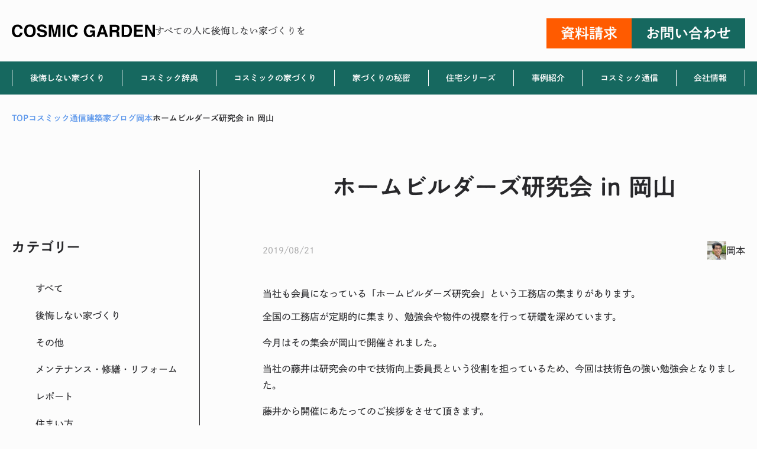

--- FILE ---
content_type: text/html; charset=UTF-8
request_url: https://cosmic-g.jp/cosmic_news/builder/%E3%83%9B%E3%83%BC%E3%83%A0%E3%83%93%E3%83%AB%E3%83%80%E3%83%BC%E3%82%BA%E7%A0%94%E7%A9%B6%E4%BC%9A-in-%E5%B2%A1%E5%B1%B1
body_size: 82469
content:
<!doctype html>
<html lang="ja">
<head prefix="og: https://ogp.me/ns# fb: https://ogp.me/ns/fb# article: https://ogp.me/ns/article#"><meta charset="UTF-8">
<meta name="viewport" content="width=device-width, initial-scale=1, viewport-fit=cover">
<link rel="profile" href="https://gmpg.org/xfn/11">
<link rel="dns-prefetch" href="//typesquare.com">
<title>ホームビルダーズ研究会 in 岡山 | コスミック・ガーデン|岡山で高気密高断熱専門の注文住宅なら</title>
<meta name='robots' content='max-image-preview:large' />
<link rel='dns-prefetch' href='//cdn.jsdelivr.net' />

<!-- SEO SIMPLE PACK 3.6.2 -->
<meta name="description" content="当社も会員になっている「ホームビルダーズ研究会」という工務店の集まりがあります。 全国の工務店が定期的に集まり、勉強会や物件の視察を行って研鑽を深めています。 今月はその集会が岡山で開催されました。 当社の藤井は研究会の中で技術向上委員長と">
<meta name="keywords" content="高気密高断熱,パッシブデザイン,省エネ,メンテナンスフリー,床断熱,２×６,屋根裏エアコン">
<link rel="canonical" href="https://cosmic-g.jp/cosmic_news/builder/%e3%83%9b%e3%83%bc%e3%83%a0%e3%83%93%e3%83%ab%e3%83%80%e3%83%bc%e3%82%ba%e7%a0%94%e7%a9%b6%e4%bc%9a-in-%e5%b2%a1%e5%b1%b1">
<meta property="og:locale" content="ja_JP">
<meta property="og:type" content="article">
<meta property="og:title" content="ホームビルダーズ研究会 in 岡山 | コスミック・ガーデン|岡山で高気密高断熱専門の注文住宅なら">
<meta property="og:description" content="当社も会員になっている「ホームビルダーズ研究会」という工務店の集まりがあります。 全国の工務店が定期的に集まり、勉強会や物件の視察を行って研鑽を深めています。 今月はその集会が岡山で開催されました。 当社の藤井は研究会の中で技術向上委員長と">
<meta property="og:url" content="https://cosmic-g.jp/cosmic_news/builder/%e3%83%9b%e3%83%bc%e3%83%a0%e3%83%93%e3%83%ab%e3%83%80%e3%83%bc%e3%82%ba%e7%a0%94%e7%a9%b6%e4%bc%9a-in-%e5%b2%a1%e5%b1%b1">
<meta property="og:site_name" content="コスミック・ガーデン|岡山で高気密高断熱専門の注文住宅なら">
<meta name="twitter:card" content="summary_large_image">
<!-- Google Analytics (gtag.js) -->
<script async src="https://www.googletagmanager.com/gtag/js?id=G-EVP0QV60NY"></script>
<script>
	window.dataLayer = window.dataLayer || [];
	function gtag(){dataLayer.push(arguments);}
	gtag("js", new Date());
	gtag("config", "G-EVP0QV60NY");
	gtag("config", "UA-2627884-1");
</script>
	<!-- / SEO SIMPLE PACK -->

<link rel='stylesheet' id='wp-block-library-css' href='https://cosmic-g.jp/wp-includes/css/dist/block-library/style.min.css' type='text/css' media='all' />
<link rel='stylesheet' id='snow-monkey-editor@fallback-css' href='https://cosmic-g.jp/wp-content/plugins/snow-monkey-editor/dist/css/fallback.css' type='text/css' media='all' />
<style id='global-styles-inline-css' type='text/css'>
body{--wp--preset--color--black: #000000;--wp--preset--color--cyan-bluish-gray: #abb8c3;--wp--preset--color--white: #ffffff;--wp--preset--color--pale-pink: #f78da7;--wp--preset--color--vivid-red: #cf2e2e;--wp--preset--color--luminous-vivid-orange: #ff6900;--wp--preset--color--luminous-vivid-amber: #fcb900;--wp--preset--color--light-green-cyan: #7bdcb5;--wp--preset--color--vivid-green-cyan: #00d084;--wp--preset--color--pale-cyan-blue: #8ed1fc;--wp--preset--color--vivid-cyan-blue: #0693e3;--wp--preset--color--vivid-purple: #9b51e0;--wp--preset--color--text-color: #28282B;--wp--preset--color--text-sub-color: #A9A9AA;--wp--preset--color--theme-white: #FCFCFC;--wp--preset--color--theme-primary: #16685F;--wp--preset--color--theme-primary-sub: #3D958E;--wp--preset--color--theme-accent: #ff5b00;--wp--preset--color--theme-accent-sub: #F58158;--wp--preset--color--theme-red: #B80019;--wp--preset--color--link-color: #5E98EB;--wp--preset--color--complete-color: #A4CF0C;--wp--preset--color--border-color: #D2D2D2;--wp--preset--gradient--vivid-cyan-blue-to-vivid-purple: linear-gradient(135deg,rgba(6,147,227,1) 0%,rgb(155,81,224) 100%);--wp--preset--gradient--light-green-cyan-to-vivid-green-cyan: linear-gradient(135deg,rgb(122,220,180) 0%,rgb(0,208,130) 100%);--wp--preset--gradient--luminous-vivid-amber-to-luminous-vivid-orange: linear-gradient(135deg,rgba(252,185,0,1) 0%,rgba(255,105,0,1) 100%);--wp--preset--gradient--luminous-vivid-orange-to-vivid-red: linear-gradient(135deg,rgba(255,105,0,1) 0%,rgb(207,46,46) 100%);--wp--preset--gradient--very-light-gray-to-cyan-bluish-gray: linear-gradient(135deg,rgb(238,238,238) 0%,rgb(169,184,195) 100%);--wp--preset--gradient--cool-to-warm-spectrum: linear-gradient(135deg,rgb(74,234,220) 0%,rgb(151,120,209) 20%,rgb(207,42,186) 40%,rgb(238,44,130) 60%,rgb(251,105,98) 80%,rgb(254,248,76) 100%);--wp--preset--gradient--blush-light-purple: linear-gradient(135deg,rgb(255,206,236) 0%,rgb(152,150,240) 100%);--wp--preset--gradient--blush-bordeaux: linear-gradient(135deg,rgb(254,205,165) 0%,rgb(254,45,45) 50%,rgb(107,0,62) 100%);--wp--preset--gradient--luminous-dusk: linear-gradient(135deg,rgb(255,203,112) 0%,rgb(199,81,192) 50%,rgb(65,88,208) 100%);--wp--preset--gradient--pale-ocean: linear-gradient(135deg,rgb(255,245,203) 0%,rgb(182,227,212) 50%,rgb(51,167,181) 100%);--wp--preset--gradient--electric-grass: linear-gradient(135deg,rgb(202,248,128) 0%,rgb(113,206,126) 100%);--wp--preset--gradient--midnight: linear-gradient(135deg,rgb(2,3,129) 0%,rgb(40,116,252) 100%);--wp--preset--font-size--small: 13px;--wp--preset--font-size--medium: clamp(14px, 0.875rem + ((1vw - 3.2px) * 0.469), 20px);--wp--preset--font-size--large: clamp(22.041px, 1.378rem + ((1vw - 3.2px) * 1.091), 36px);--wp--preset--font-size--x-large: clamp(25.014px, 1.563rem + ((1vw - 3.2px) * 1.327), 42px);--wp--preset--font-size--xxs: 10px;--wp--preset--font-size--xs: clamp( 11px, 11px + ( ( 100vw - 530px ) * ( ( 12 - 11 ) / ( 1240 - 530 ) ) ), 12px );--wp--preset--font-size--sm: clamp( 12px, 12px + ( ( 100vw - 530px ) * ( ( 14 - 12 ) / ( 1240 - 530 ) ) ), 14px );--wp--preset--font-size--md: clamp( 14px, 14px + ( ( 100vw - 530px ) * ( ( 16 - 14 ) / ( 1240 - 530 ) ) ), 16px );--wp--preset--font-size--ml: clamp( 15px, 15px + ( ( 100vw - 530px ) * ( ( 18 - 15 ) / ( 1240 - 530 ) ) ), 18px );--wp--preset--font-size--lg: clamp( 16px, 16px + ( ( 100vw - 530px ) * ( ( 20 - 16 ) / ( 1240 - 530 ) ) ), 20px );--wp--preset--font-size--xl: clamp( 16px, 16px + ( ( 100vw - 530px ) * ( ( 22 - 16 ) / ( 1240 - 530 ) ) ), 22px );--wp--preset--font-size--xxl: clamp( 18px, 18px + ( ( 100vw - 530px ) * ( ( 24 - 18 ) / ( 1240 - 530 ) ) ), 24px );--wp--preset--font-size--xxxl: clamp( 18px, 18px + ( ( 100vw - 530px ) * ( ( 26 - 18 ) / ( 1240 - 530 ) ) ), 26px );--wp--preset--font-size--xxxxl: clamp( 18px, 18px + ( ( 100vw - 530px ) * ( ( 28 - 18 ) / ( 1240 - 530 ) ) ), 28px );--wp--preset--font-size--xxxxxl: clamp( 20px, 20px + ( ( 100vw - 530px ) * ( ( 30 - 20 ) / ( 1240 - 530 ) ) ), 30px );--wp--preset--font-size--xxxxxxl: clamp( 20px, 20px + ( ( 100vw - 530px ) * ( ( 32 - 20 ) / ( 1240 - 530 ) ) ), 32px );--wp--preset--font-size--xxxxxxxl: clamp( 22px, 22px + ( ( 100vw - 530px ) * ( ( 34 - 22 ) / ( 1240 - 530 ) ) ), 34px );--wp--preset--font-size--xxxxxxxxl: clamp( 22px, 22px + ( ( 100vw - 530px ) * ( ( 36 - 22 ) / ( 1240 - 530 ) ) ), 36px );--wp--preset--font-size--xxxxxxxxxl: clamp( 24px, 24px + ( ( 100vw - 530px ) * ( ( 38 - 24 ) / ( 1240 - 530 ) ) ), 38px );--wp--preset--font-size--xxxxxxxxxxl: clamp( 24px, 24px + ( ( 100vw - 530px ) * ( ( 40 - 24 ) / ( 1240 - 530 ) ) ), 40px );--wp--preset--font-size--xxxxxxxxxxxl: clamp( 26px, 26px + ( ( 100vw - 530px ) * ( ( 56 - 26 ) / ( 1240 - 530 ) ) ), 56px );--wp--preset--font-size--xxxxxxxxxxxxl: clamp( 26px, 26px + ( ( 100vw - 530px ) * ( ( 62 - 26 ) / ( 1240 - 530 ) ) ), 62px );--wp--preset--spacing--small: clamp( 8px, 8px + ( ( 100vw - 530px ) * ( ( 16 - 8 ) / ( 1240 - 530 ) ) ), 16px );--wp--preset--spacing--medium: clamp( 12px, 12px + ( ( 100vw - 530px ) * ( ( 24 - 12 ) / ( 1240 - 530 ) ) ), 24px );--wp--preset--spacing--large: clamp( 16px, 16px + ( ( 100vw - 530px ) * ( ( 32 - 16 ) / ( 1240 - 530 ) ) ), 32px );--wp--preset--spacing--llarge: clamp( 24px, 24px + ( ( 100vw - 530px ) * ( ( 48 - 24 ) / ( 1240 - 530 ) ) ), 48px );--wp--preset--spacing--xlarge: clamp( 32px, 32px + ( ( 100vw - 530px ) * ( ( 64 - 32 ) / ( 1240 - 530 ) ) ),64px );--wp--preset--spacing--xxlarge: clamp( 40px, 40px + ( ( 100vw - 530px ) * ( ( 80 - 40 ) / ( 1240 - 530 ) ) ), 80px );--wp--preset--shadow--natural: 6px 6px 9px rgba(0, 0, 0, 0.2);--wp--preset--shadow--deep: 12px 12px 50px rgba(0, 0, 0, 0.4);--wp--preset--shadow--sharp: 6px 6px 0px rgba(0, 0, 0, 0.2);--wp--preset--shadow--outlined: 6px 6px 0px -3px rgba(255, 255, 255, 1), 6px 6px rgba(0, 0, 0, 1);--wp--preset--shadow--crisp: 6px 6px 0px rgba(0, 0, 0, 1);--wp--custom--layout--base: 1240px;--wp--custom--layout--middle: 1024px;--wp--custom--layout--thin: 816px;--wp--custom--layout--thinner: 720px;--wp--custom--layout--wide: 1300px;--wp--custom--layout--sidebar: 304px;--wp--custom--layout--sidebar-blog: 318px;--wp--custom--font-weight--regular: 400;--wp--custom--font-weight--medium: 500;--wp--custom--font-weight--bold: 600;--wp--custom--spacing--base: 1em;--wp--custom--spacing--lr: 15px;--wp--custom--spacing--lr-s: 20px;--wp--custom--spacing--lr-m: 32px;--wp--custom--spacing--lr-l: 80px;--wp--custom--spacing--between: 96px;--wp--custom--spacing--topbottom: 48px;}body { margin: 0;--wp--style--global--content-size: var( --wp--custom--layout--base );--wp--style--global--wide-size: var( --wp--custom--layout--wide ); }.wp-site-blocks > .alignleft { float: left; margin-right: 2em; }.wp-site-blocks > .alignright { float: right; margin-left: 2em; }.wp-site-blocks > .aligncenter { justify-content: center; margin-left: auto; margin-right: auto; }:where(.is-layout-flex){gap: 0.5em;}:where(.is-layout-grid){gap: 0.5em;}body .is-layout-flow > .alignleft{float: left;margin-inline-start: 0;margin-inline-end: 2em;}body .is-layout-flow > .alignright{float: right;margin-inline-start: 2em;margin-inline-end: 0;}body .is-layout-flow > .aligncenter{margin-left: auto !important;margin-right: auto !important;}body .is-layout-constrained > .alignleft{float: left;margin-inline-start: 0;margin-inline-end: 2em;}body .is-layout-constrained > .alignright{float: right;margin-inline-start: 2em;margin-inline-end: 0;}body .is-layout-constrained > .aligncenter{margin-left: auto !important;margin-right: auto !important;}body .is-layout-constrained > :where(:not(.alignleft):not(.alignright):not(.alignfull)){max-width: var(--wp--style--global--content-size);margin-left: auto !important;margin-right: auto !important;}body .is-layout-constrained > .alignwide{max-width: var(--wp--style--global--wide-size);}body .is-layout-flex{display: flex;}body .is-layout-flex{flex-wrap: wrap;align-items: center;}body .is-layout-flex > *{margin: 0;}body .is-layout-grid{display: grid;}body .is-layout-grid > *{margin: 0;}body{padding-top: 0px;padding-right: 0px;padding-bottom: 0px;padding-left: 0px;}a:where(:not(.wp-element-button)){text-decoration: underline;}.wp-element-button, .wp-block-button__link{background-color: #32373c;border-width: 0;color: #fff;font-family: inherit;font-size: inherit;line-height: inherit;padding: calc(0.667em + 2px) calc(1.333em + 2px);text-decoration: none;}.has-black-color{color: var(--wp--preset--color--black) !important;}.has-cyan-bluish-gray-color{color: var(--wp--preset--color--cyan-bluish-gray) !important;}.has-white-color{color: var(--wp--preset--color--white) !important;}.has-pale-pink-color{color: var(--wp--preset--color--pale-pink) !important;}.has-vivid-red-color{color: var(--wp--preset--color--vivid-red) !important;}.has-luminous-vivid-orange-color{color: var(--wp--preset--color--luminous-vivid-orange) !important;}.has-luminous-vivid-amber-color{color: var(--wp--preset--color--luminous-vivid-amber) !important;}.has-light-green-cyan-color{color: var(--wp--preset--color--light-green-cyan) !important;}.has-vivid-green-cyan-color{color: var(--wp--preset--color--vivid-green-cyan) !important;}.has-pale-cyan-blue-color{color: var(--wp--preset--color--pale-cyan-blue) !important;}.has-vivid-cyan-blue-color{color: var(--wp--preset--color--vivid-cyan-blue) !important;}.has-vivid-purple-color{color: var(--wp--preset--color--vivid-purple) !important;}.has-text-color-color{color: var(--wp--preset--color--text-color) !important;}.has-text-sub-color-color{color: var(--wp--preset--color--text-sub-color) !important;}.has-theme-white-color{color: var(--wp--preset--color--theme-white) !important;}.has-theme-primary-color{color: var(--wp--preset--color--theme-primary) !important;}.has-theme-primary-sub-color{color: var(--wp--preset--color--theme-primary-sub) !important;}.has-theme-accent-color{color: var(--wp--preset--color--theme-accent) !important;}.has-theme-accent-sub-color{color: var(--wp--preset--color--theme-accent-sub) !important;}.has-theme-red-color{color: var(--wp--preset--color--theme-red) !important;}.has-link-color-color{color: var(--wp--preset--color--link-color) !important;}.has-complete-color-color{color: var(--wp--preset--color--complete-color) !important;}.has-border-color-color{color: var(--wp--preset--color--border-color) !important;}.has-black-background-color{background-color: var(--wp--preset--color--black) !important;}.has-cyan-bluish-gray-background-color{background-color: var(--wp--preset--color--cyan-bluish-gray) !important;}.has-white-background-color{background-color: var(--wp--preset--color--white) !important;}.has-pale-pink-background-color{background-color: var(--wp--preset--color--pale-pink) !important;}.has-vivid-red-background-color{background-color: var(--wp--preset--color--vivid-red) !important;}.has-luminous-vivid-orange-background-color{background-color: var(--wp--preset--color--luminous-vivid-orange) !important;}.has-luminous-vivid-amber-background-color{background-color: var(--wp--preset--color--luminous-vivid-amber) !important;}.has-light-green-cyan-background-color{background-color: var(--wp--preset--color--light-green-cyan) !important;}.has-vivid-green-cyan-background-color{background-color: var(--wp--preset--color--vivid-green-cyan) !important;}.has-pale-cyan-blue-background-color{background-color: var(--wp--preset--color--pale-cyan-blue) !important;}.has-vivid-cyan-blue-background-color{background-color: var(--wp--preset--color--vivid-cyan-blue) !important;}.has-vivid-purple-background-color{background-color: var(--wp--preset--color--vivid-purple) !important;}.has-text-color-background-color{background-color: var(--wp--preset--color--text-color) !important;}.has-text-sub-color-background-color{background-color: var(--wp--preset--color--text-sub-color) !important;}.has-theme-white-background-color{background-color: var(--wp--preset--color--theme-white) !important;}.has-theme-primary-background-color{background-color: var(--wp--preset--color--theme-primary) !important;}.has-theme-primary-sub-background-color{background-color: var(--wp--preset--color--theme-primary-sub) !important;}.has-theme-accent-background-color{background-color: var(--wp--preset--color--theme-accent) !important;}.has-theme-accent-sub-background-color{background-color: var(--wp--preset--color--theme-accent-sub) !important;}.has-theme-red-background-color{background-color: var(--wp--preset--color--theme-red) !important;}.has-link-color-background-color{background-color: var(--wp--preset--color--link-color) !important;}.has-complete-color-background-color{background-color: var(--wp--preset--color--complete-color) !important;}.has-border-color-background-color{background-color: var(--wp--preset--color--border-color) !important;}.has-black-border-color{border-color: var(--wp--preset--color--black) !important;}.has-cyan-bluish-gray-border-color{border-color: var(--wp--preset--color--cyan-bluish-gray) !important;}.has-white-border-color{border-color: var(--wp--preset--color--white) !important;}.has-pale-pink-border-color{border-color: var(--wp--preset--color--pale-pink) !important;}.has-vivid-red-border-color{border-color: var(--wp--preset--color--vivid-red) !important;}.has-luminous-vivid-orange-border-color{border-color: var(--wp--preset--color--luminous-vivid-orange) !important;}.has-luminous-vivid-amber-border-color{border-color: var(--wp--preset--color--luminous-vivid-amber) !important;}.has-light-green-cyan-border-color{border-color: var(--wp--preset--color--light-green-cyan) !important;}.has-vivid-green-cyan-border-color{border-color: var(--wp--preset--color--vivid-green-cyan) !important;}.has-pale-cyan-blue-border-color{border-color: var(--wp--preset--color--pale-cyan-blue) !important;}.has-vivid-cyan-blue-border-color{border-color: var(--wp--preset--color--vivid-cyan-blue) !important;}.has-vivid-purple-border-color{border-color: var(--wp--preset--color--vivid-purple) !important;}.has-text-color-border-color{border-color: var(--wp--preset--color--text-color) !important;}.has-text-sub-color-border-color{border-color: var(--wp--preset--color--text-sub-color) !important;}.has-theme-white-border-color{border-color: var(--wp--preset--color--theme-white) !important;}.has-theme-primary-border-color{border-color: var(--wp--preset--color--theme-primary) !important;}.has-theme-primary-sub-border-color{border-color: var(--wp--preset--color--theme-primary-sub) !important;}.has-theme-accent-border-color{border-color: var(--wp--preset--color--theme-accent) !important;}.has-theme-accent-sub-border-color{border-color: var(--wp--preset--color--theme-accent-sub) !important;}.has-theme-red-border-color{border-color: var(--wp--preset--color--theme-red) !important;}.has-link-color-border-color{border-color: var(--wp--preset--color--link-color) !important;}.has-complete-color-border-color{border-color: var(--wp--preset--color--complete-color) !important;}.has-border-color-border-color{border-color: var(--wp--preset--color--border-color) !important;}.has-vivid-cyan-blue-to-vivid-purple-gradient-background{background: var(--wp--preset--gradient--vivid-cyan-blue-to-vivid-purple) !important;}.has-light-green-cyan-to-vivid-green-cyan-gradient-background{background: var(--wp--preset--gradient--light-green-cyan-to-vivid-green-cyan) !important;}.has-luminous-vivid-amber-to-luminous-vivid-orange-gradient-background{background: var(--wp--preset--gradient--luminous-vivid-amber-to-luminous-vivid-orange) !important;}.has-luminous-vivid-orange-to-vivid-red-gradient-background{background: var(--wp--preset--gradient--luminous-vivid-orange-to-vivid-red) !important;}.has-very-light-gray-to-cyan-bluish-gray-gradient-background{background: var(--wp--preset--gradient--very-light-gray-to-cyan-bluish-gray) !important;}.has-cool-to-warm-spectrum-gradient-background{background: var(--wp--preset--gradient--cool-to-warm-spectrum) !important;}.has-blush-light-purple-gradient-background{background: var(--wp--preset--gradient--blush-light-purple) !important;}.has-blush-bordeaux-gradient-background{background: var(--wp--preset--gradient--blush-bordeaux) !important;}.has-luminous-dusk-gradient-background{background: var(--wp--preset--gradient--luminous-dusk) !important;}.has-pale-ocean-gradient-background{background: var(--wp--preset--gradient--pale-ocean) !important;}.has-electric-grass-gradient-background{background: var(--wp--preset--gradient--electric-grass) !important;}.has-midnight-gradient-background{background: var(--wp--preset--gradient--midnight) !important;}.has-small-font-size{font-size: var(--wp--preset--font-size--small) !important;}.has-medium-font-size{font-size: var(--wp--preset--font-size--medium) !important;}.has-large-font-size{font-size: var(--wp--preset--font-size--large) !important;}.has-x-large-font-size{font-size: var(--wp--preset--font-size--x-large) !important;}.has-xxs-font-size{font-size: var(--wp--preset--font-size--xxs) !important;}.has-xs-font-size{font-size: var(--wp--preset--font-size--xs) !important;}.has-sm-font-size{font-size: var(--wp--preset--font-size--sm) !important;}.has-md-font-size{font-size: var(--wp--preset--font-size--md) !important;}.has-ml-font-size{font-size: var(--wp--preset--font-size--ml) !important;}.has-lg-font-size{font-size: var(--wp--preset--font-size--lg) !important;}.has-xl-font-size{font-size: var(--wp--preset--font-size--xl) !important;}.has-xxl-font-size{font-size: var(--wp--preset--font-size--xxl) !important;}.has-xxxl-font-size{font-size: var(--wp--preset--font-size--xxxl) !important;}.has-xxxxl-font-size{font-size: var(--wp--preset--font-size--xxxxl) !important;}.has-xxxxxl-font-size{font-size: var(--wp--preset--font-size--xxxxxl) !important;}.has-xxxxxxl-font-size{font-size: var(--wp--preset--font-size--xxxxxxl) !important;}.has-xxxxxxxl-font-size{font-size: var(--wp--preset--font-size--xxxxxxxl) !important;}.has-xxxxxxxxl-font-size{font-size: var(--wp--preset--font-size--xxxxxxxxl) !important;}.has-xxxxxxxxxl-font-size{font-size: var(--wp--preset--font-size--xxxxxxxxxl) !important;}.has-xxxxxxxxxxl-font-size{font-size: var(--wp--preset--font-size--xxxxxxxxxxl) !important;}.has-xxxxxxxxxxxl-font-size{font-size: var(--wp--preset--font-size--xxxxxxxxxxxl) !important;}.has-xxxxxxxxxxxxl-font-size{font-size: var(--wp--preset--font-size--xxxxxxxxxxxxl) !important;}
.wp-block-navigation a:where(:not(.wp-element-button)){color: inherit;}
:where(.wp-block-post-template.is-layout-flex){gap: 1.25em;}:where(.wp-block-post-template.is-layout-grid){gap: 1.25em;}
:where(.wp-block-columns.is-layout-flex){gap: 2em;}:where(.wp-block-columns.is-layout-grid){gap: 2em;}
.wp-block-pullquote{font-size: clamp(0.984em, 0.984rem + ((1vw - 0.2em) * 0.645), 1.5em);line-height: 1.6;}
</style>
<link rel='stylesheet' id='flexible-table-block-css' href='https://cosmic-g.jp/wp-content/plugins/flexible-table-block/build/style-index.css' type='text/css' media='all' />
<style id='flexible-table-block-inline-css' type='text/css'>
.wp-block-flexible-table-block-table.wp-block-flexible-table-block-table>table{width:100%;max-width:100%;border-collapse:collapse;}.wp-block-flexible-table-block-table.wp-block-flexible-table-block-table.is-style-stripes tbody tr:nth-child(odd) th{background-color:#f0f0f1;}.wp-block-flexible-table-block-table.wp-block-flexible-table-block-table.is-style-stripes tbody tr:nth-child(odd) td{background-color:#f0f0f1;}.wp-block-flexible-table-block-table.wp-block-flexible-table-block-table.is-style-stripes tbody tr:nth-child(even) th{background-color:#ffffff;}.wp-block-flexible-table-block-table.wp-block-flexible-table-block-table.is-style-stripes tbody tr:nth-child(even) td{background-color:#ffffff;}.wp-block-flexible-table-block-table.wp-block-flexible-table-block-table>table tr th,.wp-block-flexible-table-block-table.wp-block-flexible-table-block-table>table tr td{padding:0.5em;border-width:1px;border-style:solid;border-color:#000000;text-align:left;vertical-align:middle;}.wp-block-flexible-table-block-table.wp-block-flexible-table-block-table>table tr th{background-color:#f0f0f1;}.wp-block-flexible-table-block-table.wp-block-flexible-table-block-table>table tr td{background-color:#ffffff;}@media screen and (min-width:769px){.wp-block-flexible-table-block-table.is-scroll-on-pc{overflow-x:scroll;}.wp-block-flexible-table-block-table.is-scroll-on-pc table{max-width:none;align-self:self-start;}}@media screen and (max-width:768px){.wp-block-flexible-table-block-table.is-scroll-on-mobile{overflow-x:scroll;}.wp-block-flexible-table-block-table.is-scroll-on-mobile table{max-width:none;align-self:self-start;}.wp-block-flexible-table-block-table table.is-stacked-on-mobile th,.wp-block-flexible-table-block-table table.is-stacked-on-mobile td{width:100%!important;display:block;}}
</style>
<link rel='stylesheet' id='snow-monkey-editor-css' href='https://cosmic-g.jp/wp-content/plugins/snow-monkey-editor/dist/css/app.css' type='text/css' media='all' />
<link rel='stylesheet' id='cosmicg-inline-style-css' href='https://cosmic-g.jp/wp-content/themes/cosmicg/assets/css/inline-style.css' type='text/css' media='all' />
<link rel='stylesheet' id='cosmicg-front-style-css' href='https://cosmic-g.jp/wp-content/themes/cosmicg/assets/css/front-style.css' type='text/css' media='all' />
<link rel='stylesheet' id='fontawesome-css' href='https://cosmic-g.jp/wp-content/themes/cosmicg/inc/vendor/fontawesome/5/css/all.min.css' type='text/css' media='all' />
<link rel='stylesheet' id='swiper-css' href='https://cdn.jsdelivr.net/npm/swiper@8/swiper-bundle.min.css' type='text/css' media='all' />
<link rel='stylesheet' id='custom-style-css' href='https://cosmic-g.jp/wp-content/themes/cosmicg/custom.css' type='text/css' media='all' />
<script type="text/javascript" src="https://cosmic-g.jp/wp-content/plugins/snow-monkey-editor/dist/js/app.js" id="snow-monkey-editor-js" defer="defer" data-wp-strategy="defer"></script>
<script type="text/javascript" src="https://cosmic-g.jp/wp-includes/js/jquery/jquery.min.js" id="jquery-core-js"></script>
<script type="text/javascript" src="https://cosmic-g.jp/wp-includes/js/jquery/jquery-migrate.min.js" id="jquery-migrate-js"></script>
<script type="text/javascript" defer src="https://cosmic-g.jp/wp-content/themes/cosmicg/assets/js/front.bundle.js" id="cosmicg-js"></script>
<script type="text/javascript" src="https://cosmic-g.jp/wp-content/themes/cosmicg/inc/vendor/rwdImageMaps/jquery.rwdImageMaps.min.js" id="rwdImageMaps-js"></script>
<link rel="https://api.w.org/" href="https://cosmic-g.jp/wp-json/" /><link rel="alternate" type="application/json" href="https://cosmic-g.jp/wp-json/wp/v2/builder/46340" /><link rel='shortlink' href='https://cosmic-g.jp/?p=46340' />
<link rel="alternate" type="application/json+oembed" href="https://cosmic-g.jp/wp-json/oembed/1.0/embed?url=https%3A%2F%2Fcosmic-g.jp%2Fcosmic_news%2Fbuilder%2F%25e3%2583%259b%25e3%2583%25bc%25e3%2583%25a0%25e3%2583%2593%25e3%2583%25ab%25e3%2583%2580%25e3%2583%25bc%25e3%2582%25ba%25e7%25a0%2594%25e7%25a9%25b6%25e4%25bc%259a-in-%25e5%25b2%25a1%25e5%25b1%25b1" />
<link rel="alternate" type="text/xml+oembed" href="https://cosmic-g.jp/wp-json/oembed/1.0/embed?url=https%3A%2F%2Fcosmic-g.jp%2Fcosmic_news%2Fbuilder%2F%25e3%2583%259b%25e3%2583%25bc%25e3%2583%25a0%25e3%2583%2593%25e3%2583%25ab%25e3%2583%2580%25e3%2583%25bc%25e3%2582%25ba%25e7%25a0%2594%25e7%25a9%25b6%25e4%25bc%259a-in-%25e5%25b2%25a1%25e5%25b1%25b1&#038;format=xml" />

<script type="application/ld+json">
{"@context":"https:\/\/schema.org","@graph":[{"@type":"WebSite","@id":"https:\/\/cosmic-g.jp\/#website","name":"\u30b3\u30b9\u30df\u30c3\u30af\u30fb\u30ac\u30fc\u30c7\u30f3|\u5ca1\u5c71\u3067\u9ad8\u6c17\u5bc6\u9ad8\u65ad\u71b1\u5c02\u9580\u306e\u6ce8\u6587\u4f4f\u5b85\u306a\u3089","description":"","url":"https:\/\/cosmic-g.jp","publisher":{"@type":"Organization","url":"https:\/\/cosmic-g.jp","name":"\u682a\u5f0f\u4f1a\u793e\u30b3\u30b9\u30df\u30c3\u30af\u30fb\u30ac\u30fc\u30c7\u30f3","logo":{"@type":"ImageObject","url":"https:\/\/cosmic-g.jp\/wp-content\/themes\/cosmicg\/assets\/images\/ogimage.png"}},"potentialAction":{"@type":"SearchAction","target":"https:\/\/cosmic-g.jp\/?s={search_term_string}","query-input":"required name=search_term_string"}},{"@type":"WebPage","@id":"https:\/\/cosmic-g.jp\/cosmic_news\/builder\/%e3%83%9b%e3%83%bc%e3%83%a0%e3%83%93%e3%83%ab%e3%83%80%e3%83%bc%e3%82%ba%e7%a0%94%e7%a9%b6%e4%bc%9a-in-%e5%b2%a1%e5%b1%b1\/#webpage","name":"\u30db\u30fc\u30e0\u30d3\u30eb\u30c0\u30fc\u30ba\u7814\u7a76\u4f1a in \u5ca1\u5c71","description":"\u5f53\u793e\u3082\u4f1a\u54e1\u306b\u306a\u3063\u3066\u3044\u308b\u300c\u30db\u30fc\u30e0\u30d3\u30eb\u30c0\u30fc\u30ba\u7814\u7a76\u4f1a\u300d\u3068\u3044\u3046\u5de5\u52d9\u5e97\u306e\u96c6\u307e\u308a\u304c\u3042\u308a\u307e\u3059\u3002 \u5168\u56fd\u306e\u5de5\u52d9\u5e97\u304c\u5b9a\u671f\u7684\u306b\u96c6\u307e\u308a\u3001\u52c9\u5f37\u4f1a\u3084\u7269\u4ef6\u306e\u8996\u5bdf\u3092\u884c\u3063\u3066\u7814","url":"https:\/\/cosmic-g.jp\/cosmic_news\/builder\/%e3%83%9b%e3%83%bc%e3%83%a0%e3%83%93%e3%83%ab%e3%83%80%e3%83%bc%e3%82%ba%e7%a0%94%e7%a9%b6%e4%bc%9a-in-%e5%b2%a1%e5%b1%b1","isPartOf":{"@id":"https:\/\/cosmic-g.jp\/#website"}},{"@type":"Article","headline":"\u30db\u30fc\u30e0\u30d3\u30eb\u30c0\u30fc\u30ba\u7814\u7a76\u4f1a in \u5ca1\u5c71","mainEntityOfPage":{"@type":"WebPage","@id":"https:\/\/cosmic-g.jp\/cosmic_news\/builder\/%e3%83%9b%e3%83%bc%e3%83%a0%e3%83%93%e3%83%ab%e3%83%80%e3%83%bc%e3%82%ba%e7%a0%94%e7%a9%b6%e4%bc%9a-in-%e5%b2%a1%e5%b1%b1\/#webpage"},"datePublished":"2019-08-21T17:31:34+09:00","dateModified":"2023-03-06T12:22:45+09:00","author":{"@type":"Person","name":"\u5ca1\u672c","url":""},"image":["https:\/\/cosmic-g.jp\/wp-content\/themes\/cosmicg\/assets\/images\/ogimage.png"]},{"@type":"BreadcrumbList","name":"\u30d1\u30f3\u304f\u305a\u30ea\u30b9\u30c8","itemListElement":[{"@type":"ListItem","position":1,"item":{"@id":"https:\/\/cosmic-g.jp","name":"TOP"}},{"@type":"ListItem","position":2,"item":{"@id":"https:\/\/cosmic-g.jp\/cosmic_news","name":"\u30b3\u30b9\u30df\u30c3\u30af\u901a\u4fe1"}},{"@type":"ListItem","position":3,"item":{"@id":"https:\/\/cosmic-g.jp\/cosmic_news\/builder","name":"\u5efa\u7bc9\u5bb6\u30d6\u30ed\u30b0"}},{"@type":"ListItem","position":4,"item":{"@id":"https:\/\/cosmic-g.jp\/cosmic_news\/builder\/%e3%83%9b%e3%83%bc%e3%83%a0%e3%83%93%e3%83%ab%e3%83%80%e3%83%bc%e3%82%ba%e7%a0%94%e7%a9%b6%e4%bc%9a-in-%e5%b2%a1%e5%b1%b1","name":"\u30db\u30fc\u30e0\u30d3\u30eb\u30c0\u30fc\u30ba\u7814\u7a76\u4f1a in \u5ca1\u5c71"}}]}]}
</script>
<link rel="icon" href="https://cosmic-g.jp/wp-content/themes/cosmicg/favicon.ico" />
<script type="text/javascript" src="//typesquare.com/3/tsst/script/ja/typesquare.js?5ba44616268445ea819a6504e90393a3&fadein=0&auto_load_font=true" charset="utf-8"></script>
<script type="text/javascript" src="//typesquare.com/3/tsst/script/ja/typesquare.js?66a9ed98f1f4411abf284275ac1e02e5&fadein=0&auto_load_font=true" charset="utf-8"></script>
</head>

<body id="body" class="builder-template-default single single-builder postid-46340">
<a class="skip-link screen-reader-text" href="#site-content">Skip to the content</a>
<div class="header-upper"></div>
<header id="site-header" class="l-header">
	<div class="l-header__inner p-header">

		<div class="p-header__logo">			<a href="https://cosmic-g.jp/">
				<svg xmlns="http://www.w3.org/2000/svg" viewBox="0 0 238.07 21.33"><path fill="#28282b" d="M15.094 19.268a8.214 8.214 0 0 1-5.77 2.064 8.692 8.692 0 0 1-6.836-2.789 11.164 11.164 0 0 1-2.487-7.687q0-5.277 2.83-8.135A8.433 8.433 0 0 1 9.093.233q5.086 0 7.438 3.336a7.222 7.222 0 0 1 1.395 3.76h-4.211a5.688 5.688 0 0 0-1.053-2.187 4.282 4.282 0 0 0-3.4-1.312 4.22 4.22 0 0 0-3.623 1.853 8.9 8.9 0 0 0-1.326 5.243 7.816 7.816 0 0 0 1.4 5.079 4.428 4.428 0 0 0 3.562 1.688 4.073 4.073 0 0 0 3.377-1.449 6.3 6.3 0 0 0 1.066-2.338h4.17a9.062 9.062 0 0 1-2.794 5.362Zm14.916 2.061q-4.32 0-6.6-2.352-3.062-2.885-3.062-8.312 0-5.537 3.063-8.312 2.283-2.352 6.6-2.352t6.6 2.352q3.049 2.775 3.049 8.313 0 5.428-3.049 8.313-2.281 2.35-6.601 2.35Zm3.979-5.414a8.275 8.275 0 0 0 1.462-5.247 8.253 8.253 0 0 0-1.47-5.243 4.8 4.8 0 0 0-3.971-1.857 4.867 4.867 0 0 0-3.992 1.846 8.166 8.166 0 0 0-1.49 5.25 8.166 8.166 0 0 0 1.49 5.25 4.867 4.867 0 0 0 3.992 1.846 4.829 4.829 0 0 0 3.979-1.846Zm16.2 1.941a7.415 7.415 0 0 0 2.42-.328 2.339 2.339 0 0 0 1.764-2.338 1.725 1.725 0 0 0-.872-1.545 9.409 9.409 0 0 0-2.748-.943l-2.133-.479a13.478 13.478 0 0 1-4.348-1.545 4.914 4.914 0 0 1-2.037-4.361 5.824 5.824 0 0 1 1.969-4.5A8.324 8.324 0 0 1 49.987.026a8.793 8.793 0 0 1 5.435 1.688 6.029 6.029 0 0 1 2.358 4.9h-4.049a2.891 2.891 0 0 0-1.586-2.584 5.319 5.319 0 0 0-2.444-.502 4.569 4.569 0 0 0-2.6.656 2.09 2.09 0 0 0-.971 1.832 1.734 1.734 0 0 0 .957 1.613 11.715 11.715 0 0 0 2.625.834l3.473.834a8.978 8.978 0 0 1 3.445 1.463 4.927 4.927 0 0 1 1.8 4.115 5.808 5.808 0 0 1-2.112 4.587 8.85 8.85 0 0 1-5.964 1.826 9.68 9.68 0 0 1-6.193-1.8 5.974 5.974 0 0 1-2.26-4.941h4.02a4.138 4.138 0 0 0 .752 2.064 4.327 4.327 0 0 0 3.517 1.245Zm15.217 2.912h-3.924V.616h6.125l3.664 15.846L74.908.616h6.057v20.152h-3.924V7.137q0-.588.014-1.647t.014-1.634l-3.815 16.912h-4.088L65.379 3.856q0 .574.014 1.634t.014 1.647ZM84.547.616h4.184v20.152h-4.184Zm22.326 18.652a8.214 8.214 0 0 1-5.772 2.061 8.692 8.692 0 0 1-6.836-2.789 11.164 11.164 0 0 1-2.488-7.684q0-5.277 2.83-8.135a8.433 8.433 0 0 1 6.262-2.488q5.086 0 7.438 3.336a7.222 7.222 0 0 1 1.394 3.76h-4.211a5.688 5.688 0 0 0-1.053-2.187 4.282 4.282 0 0 0-3.4-1.312 4.22 4.22 0 0 0-3.623 1.853 8.9 8.9 0 0 0-1.326 5.243 7.816 7.816 0 0 0 1.4 5.079 4.428 4.428 0 0 0 3.562 1.688 4.073 4.073 0 0 0 3.377-1.449 6.3 6.3 0 0 0 1.066-2.338h4.17a9.062 9.062 0 0 1-2.79 5.362Zm26.141 1.008a7.694 7.694 0 0 1-4.102 1.025 8.522 8.522 0 0 1-6.562-2.775 10.584 10.584 0 0 1-2.666-7.629 11.2 11.2 0 0 1 2.693-7.848 9.179 9.179 0 0 1 7.124-2.953 9.311 9.311 0 0 1 6.173 1.948 7.244 7.244 0 0 1 2.673 4.86h-4.146a3.946 3.946 0 0 0-2.338-2.885 5.742 5.742 0 0 0-2.311-.451 5.018 5.018 0 0 0-4 1.839 8.358 8.358 0 0 0-1.562 5.531q0 3.719 1.7 5.264a5.567 5.567 0 0 0 3.851 1.545 4.98 4.98 0 0 0 3.473-1.224 5.29 5.29 0 0 0 1.668-3.206h-4.662V9.954h8.395v10.814h-2.79l-.424-2.516a9.656 9.656 0 0 1-2.187 2.024Zm21.219-3.65h-7.424l-1.395 4.142h-4.4L148.201.616h4.76l7.14 20.152h-4.57Zm-1.176-3.473-2.516-7.93-2.6 7.93Zm18.156-.285h-4.348v7.9h-4.115V.616h9.885a9.209 9.209 0 0 1 3.261.52 5.094 5.094 0 0 1 1.935 1.408 6.24 6.24 0 0 1 1.039 1.7 5.526 5.526 0 0 1 .383 2.119 6.038 6.038 0 0 1-.725 2.823 4.05 4.05 0 0 1-2.393 1.962 3.763 3.763 0 0 1 1.976 1.588 6.63 6.63 0 0 1 .581 3.151v1.354a10.353 10.353 0 0 0 .109 1.873 1.682 1.682 0 0 0 .766 1.148v.506h-4.635q-.191-.67-.273-1.08a9.923 9.923 0 0 1-.178-1.736l-.027-1.873a3.659 3.659 0 0 0-.7-2.57 3.736 3.736 0 0 0-2.541-.641Zm2.557-3.664a2.245 2.245 0 0 0 1.258-2.27 2.5 2.5 0 0 0-1.217-2.466 4.6 4.6 0 0 0-2.051-.355h-4.895v5.414h4.771a5.318 5.318 0 0 0 2.134-.325Zm17.787 11.564h-8.682V.616h8.682a10.592 10.592 0 0 1 3.117.438 6.653 6.653 0 0 1 3.427 2.556 8.968 8.968 0 0 1 1.44 3.258 15.62 15.62 0 0 1 .383 3.336 13.4 13.4 0 0 1-1.613 6.804 7.279 7.279 0 0 1-6.754 3.76Zm3.131-15.012q-.971-1.641-3.842-1.641h-3.883v13.153h3.883a4.193 4.193 0 0 0 4.155-2.939 10.368 10.368 0 0 0 .643-3.842 9.555 9.555 0 0 0-.956-4.731Zm22.435 6.212h-9.789v5.182h11.156v3.618h-15.271V.616h14.782v3.568h-10.667v4.284h9.789Zm20.946 8.8h-4.211l-8.23-14.314v14.314h-3.927V.616h4.416l8.025 14.068V.616h3.924Z"/></svg>
			</a>
		</div>
		<p class="p-header__copy">すべての人に後悔しない家づくりを</p>
		<div class="p-header__headerbtn">
			<a href="https://cosmic-g.jp/catalog" role="button" class="btn btn-orange">資料請求</a>
			<a href="https://cosmic-g.jp/contact" role="button" class="btn btn-green">お問い合わせ</a>
		</div>
	</div>

</header>


<nav id="p-header-global-nav" class="p-header__global_nav"><ul id="menu-global-menu" class="menu"><li id="menu-item-66072"><a href="https://cosmic-g.jp/5theories">後悔しない家づくり</a></li>
<li id="menu-item-72638"><a href="https://cosmic-g.jp/dictionary">コスミック辞典</a></li>
<li id="menu-item-66068"><a href="https://cosmic-g.jp/performance">コスミックの家づくり</a></li>
<li id="menu-item-67046"><a href="/performance/secrets">家づくりの秘密</a></li>
<li id="menu-item-66071"><a href="https://cosmic-g.jp/series">住宅シリーズ</a></li>
<li id="menu-item-66073"><a href="/works">事例紹介</a></li>
<li id="menu-item-67167"><a href="https://cosmic-g.jp/cosmic_news">コスミック通信</a></li>
<li id="menu-item-66070"><a href="https://cosmic-g.jp/company">会社情報</a></li>
</ul></nav>
<nav id="breadcrumbs" class="pan-area"><ul><li><a href="https://cosmic-g.jp" class="u-ico__home"><span>TOP</span></a></li><li><a href="https://cosmic-g.jp/cosmic_news"><span>コスミック通信</span></a></li><li><a href="https://cosmic-g.jp/cosmic_news/builder"><span>建築家ブログ</span></a></li><li><a href="https://cosmic-g.jp/cosmic_news/builder/author/%e5%b2%a1%e6%9c%ac"><span>岡本</span></a></li><li><span>ホームビルダーズ研究会 in 岡山</span></li></ul></nav><div id="site-content" role="document" class="l-contents post-46340 builder type-builder status-publish hentry builder_author-2103">


<div class="l-contents__blog single-blog">

	<aside id="sidebar" class="l-sidebar" role="complementary">
	<h1>建築家ブログ</h1><div class="c-category-list"><h2 class="has-xxl-font-size">カテゴリー</h2><ul><li><span><a href="https://cosmic-g.jp/cosmic_news/builder">すべて</a></span><li><span><a href="https://cosmic-g.jp/cosmic_news/builder/category/%e5%be%8c%e6%82%94%e3%81%97%e3%81%aa%e3%81%84%e5%ae%b6%e3%81%a5%e3%81%8f%e3%82%8a">後悔しない家づくり</a></span></li><li><span><a href="https://cosmic-g.jp/cosmic_news/builder/category/%e3%81%9d%e3%81%ae%e4%bb%96">その他</a></span></li><li><span><a href="https://cosmic-g.jp/cosmic_news/builder/category/%e3%83%a1%e3%83%b3%e3%83%86%e3%83%8a%e3%83%b3%e3%82%b9%e3%83%bb%e4%bf%ae%e7%b9%95%e3%83%bb%e3%83%aa%e3%83%95%e3%82%a9%e3%83%bc%e3%83%a0">メンテナンス・修繕・リフォーム</a></span></li><li><span><a href="https://cosmic-g.jp/cosmic_news/builder/category/%e3%83%ac%e3%83%9d%e3%83%bc%e3%83%88">レポート</a></span></li><li><span><a href="https://cosmic-g.jp/cosmic_news/builder/category/%e4%bd%8f%e3%81%be%e3%81%84%e6%96%b9">住まい方</a></span></li><li><span><a href="https://cosmic-g.jp/cosmic_news/builder/category/%e5%86%85%e8%a3%85%e3%83%bb%e3%82%a4%e3%83%b3%e3%83%86%e3%83%aa%e3%82%a2">内装・インテリア</a></span></li><li><span><a href="https://cosmic-g.jp/cosmic_news/builder/category/%e6%97%a5%e8%a8%98">日記</a></span></li><li><span><a href="https://cosmic-g.jp/cosmic_news/builder/category/%e8%a8%ad%e5%82%99%e3%83%bb%e5%bb%ba%e6%9d%90">設備・建材</a></span></li></ul><select name="archive-dropdown" onchange="document.location.href=this.options[this.selectedIndex].value;"><option value="https://cosmic-g.jp/cosmic_news/builder">すべて</option><option value="https://cosmic-g.jp/cosmic_news/builder/category/%e5%be%8c%e6%82%94%e3%81%97%e3%81%aa%e3%81%84%e5%ae%b6%e3%81%a5%e3%81%8f%e3%82%8a">後悔しない家づくり</option><option value="https://cosmic-g.jp/cosmic_news/builder/category/%e3%81%9d%e3%81%ae%e4%bb%96">その他</option><option value="https://cosmic-g.jp/cosmic_news/builder/category/%e3%83%a1%e3%83%b3%e3%83%86%e3%83%8a%e3%83%b3%e3%82%b9%e3%83%bb%e4%bf%ae%e7%b9%95%e3%83%bb%e3%83%aa%e3%83%95%e3%82%a9%e3%83%bc%e3%83%a0">メンテナンス・修繕・リフォーム</option><option value="https://cosmic-g.jp/cosmic_news/builder/category/%e3%83%ac%e3%83%9d%e3%83%bc%e3%83%88">レポート</option><option value="https://cosmic-g.jp/cosmic_news/builder/category/%e4%bd%8f%e3%81%be%e3%81%84%e6%96%b9">住まい方</option><option value="https://cosmic-g.jp/cosmic_news/builder/category/%e5%86%85%e8%a3%85%e3%83%bb%e3%82%a4%e3%83%b3%e3%83%86%e3%83%aa%e3%82%a2">内装・インテリア</option><option value="https://cosmic-g.jp/cosmic_news/builder/category/%e6%97%a5%e8%a8%98">日記</option><option value="https://cosmic-g.jp/cosmic_news/builder/category/%e8%a8%ad%e5%82%99%e3%83%bb%e5%bb%ba%e6%9d%90">設備・建材</option></select></div>

	<div class="c-author-list"><h2 class="has-xxl-font-size">執筆者</h2><ul><li><figure><a href="https://cosmic-g.jp/cosmic_news/builder/author/iedukuri"><img src="https://cosmic-g.jp/wp-content/uploads/2024/10/balloon_person-150x150.png" alt="後悔しない家づくりブログ" width="75" height="75"><span>後悔しない家づくりブログ</span></a></figure></li><li><figure><a href="https://cosmic-g.jp/cosmic_news/builder/author/%e8%97%a4%e4%ba%95"><img src="https://cosmic-g.jp/wp-content/uploads/2023/03/staff_fujii-1.jpeg" alt="藤井" width="75" height="75"><span>藤井</span></a></figure></li><li><figure><a href="https://cosmic-g.jp/cosmic_news/builder/author/%e5%b2%a1%e6%9c%ac"><img src="https://cosmic-g.jp/wp-content/uploads/2023/03/staff_okamoto-1.jpeg" alt="岡本" width="75" height="75"><span>岡本</span></a></figure></li><li><figure><a href="https://cosmic-g.jp/cosmic_news/builder/author/%e6%ad%a6%e8%97%a4"><img src="https://cosmic-g.jp/wp-content/uploads/2023/03/staff_buto-1.jpeg" alt="武藤" width="75" height="75"><span>武藤</span></a></figure></li><li><figure><a href="https://cosmic-g.jp/cosmic_news/builder/author/%e5%b1%b1%e7%94%b0"><img src="https://cosmic-g.jp/wp-content/uploads/2023/03/staff_yamada-1.jpeg" alt="山田" width="75" height="75"><span>山田</span></a></figure></li><li><figure><a href="https://cosmic-g.jp/cosmic_news/builder/author/%e5%a6%b9%e5%b0%be"><img src="https://cosmic-g.jp/wp-content/uploads/2023/03/staff_seno-1.jpeg" alt="妹尾" width="75" height="75"><span>妹尾</span></a></figure></li><li><figure><a href="https://cosmic-g.jp/cosmic_news/builder/author/%e5%a0%82%e5%be%8c"><img src="https://cosmic-g.jp/wp-content/uploads/2023/04/staff_dogo-150x150.jpg" alt="堂後" width="75" height="75"><span>堂後</span></a></figure></li></ul><select name="archive-dropdown" onchange="document.location.href=this.options[this.selectedIndex].value;"><option value="https://cosmic-g.jp/cosmic_news/builder">すべて</option><option value="https://cosmic-g.jp/cosmic_news/builder/author/iedukuri">後悔しない家づくりブログ</option><option value="https://cosmic-g.jp/cosmic_news/builder/author/%e8%97%a4%e4%ba%95">藤井</option><option value="https://cosmic-g.jp/cosmic_news/builder/author/%e5%b2%a1%e6%9c%ac">岡本</option><option value="https://cosmic-g.jp/cosmic_news/builder/author/%e6%ad%a6%e8%97%a4">武藤</option><option value="https://cosmic-g.jp/cosmic_news/builder/author/%e5%b1%b1%e7%94%b0">山田</option><option value="https://cosmic-g.jp/cosmic_news/builder/author/%e5%a6%b9%e5%b0%be">妹尾</option><option value="https://cosmic-g.jp/cosmic_news/builder/author/%e5%a0%82%e5%be%8c">堂後</option></select></div><div class="c-monthly-list"><h2 class="has-xxl-font-size">月別アーカイブ</h2><select name="archive-monthly-dropdown" onchange="document.location.href=this.options[this.selectedIndex].value;"><option value="">年月を選択</option>	<option value='https://cosmic-g.jp/2026/01?post_type=builder'> 2026年1月 &nbsp;(1)</option>
	<option value='https://cosmic-g.jp/2025/12?post_type=builder'> 2025年12月 &nbsp;(3)</option>
	<option value='https://cosmic-g.jp/2025/09?post_type=builder'> 2025年9月 &nbsp;(3)</option>
	<option value='https://cosmic-g.jp/2025/08?post_type=builder'> 2025年8月 &nbsp;(1)</option>
	<option value='https://cosmic-g.jp/2025/07?post_type=builder'> 2025年7月 &nbsp;(3)</option>
	<option value='https://cosmic-g.jp/2025/06?post_type=builder'> 2025年6月 &nbsp;(2)</option>
	<option value='https://cosmic-g.jp/2025/04?post_type=builder'> 2025年4月 &nbsp;(1)</option>
	<option value='https://cosmic-g.jp/2025/03?post_type=builder'> 2025年3月 &nbsp;(2)</option>
	<option value='https://cosmic-g.jp/2025/02?post_type=builder'> 2025年2月 &nbsp;(2)</option>
	<option value='https://cosmic-g.jp/2025/01?post_type=builder'> 2025年1月 &nbsp;(3)</option>
	<option value='https://cosmic-g.jp/2024/12?post_type=builder'> 2024年12月 &nbsp;(6)</option>
	<option value='https://cosmic-g.jp/2024/11?post_type=builder'> 2024年11月 &nbsp;(6)</option>
	<option value='https://cosmic-g.jp/2024/10?post_type=builder'> 2024年10月 &nbsp;(7)</option>
	<option value='https://cosmic-g.jp/2024/09?post_type=builder'> 2024年9月 &nbsp;(1)</option>
	<option value='https://cosmic-g.jp/2024/08?post_type=builder'> 2024年8月 &nbsp;(1)</option>
	<option value='https://cosmic-g.jp/2024/07?post_type=builder'> 2024年7月 &nbsp;(1)</option>
	<option value='https://cosmic-g.jp/2024/06?post_type=builder'> 2024年6月 &nbsp;(3)</option>
	<option value='https://cosmic-g.jp/2024/05?post_type=builder'> 2024年5月 &nbsp;(2)</option>
	<option value='https://cosmic-g.jp/2024/04?post_type=builder'> 2024年4月 &nbsp;(9)</option>
	<option value='https://cosmic-g.jp/2024/03?post_type=builder'> 2024年3月 &nbsp;(11)</option>
	<option value='https://cosmic-g.jp/2024/02?post_type=builder'> 2024年2月 &nbsp;(5)</option>
	<option value='https://cosmic-g.jp/2024/01?post_type=builder'> 2024年1月 &nbsp;(10)</option>
	<option value='https://cosmic-g.jp/2023/12?post_type=builder'> 2023年12月 &nbsp;(15)</option>
	<option value='https://cosmic-g.jp/2023/11?post_type=builder'> 2023年11月 &nbsp;(9)</option>
	<option value='https://cosmic-g.jp/2023/10?post_type=builder'> 2023年10月 &nbsp;(8)</option>
	<option value='https://cosmic-g.jp/2023/09?post_type=builder'> 2023年9月 &nbsp;(10)</option>
	<option value='https://cosmic-g.jp/2023/08?post_type=builder'> 2023年8月 &nbsp;(5)</option>
	<option value='https://cosmic-g.jp/2023/07?post_type=builder'> 2023年7月 &nbsp;(6)</option>
	<option value='https://cosmic-g.jp/2023/06?post_type=builder'> 2023年6月 &nbsp;(12)</option>
	<option value='https://cosmic-g.jp/2023/05?post_type=builder'> 2023年5月 &nbsp;(9)</option>
	<option value='https://cosmic-g.jp/2023/04?post_type=builder'> 2023年4月 &nbsp;(8)</option>
	<option value='https://cosmic-g.jp/2023/03?post_type=builder'> 2023年3月 &nbsp;(1)</option>
	<option value='https://cosmic-g.jp/2023/02?post_type=builder'> 2023年2月 &nbsp;(3)</option>
	<option value='https://cosmic-g.jp/2023/01?post_type=builder'> 2023年1月 &nbsp;(5)</option>
	<option value='https://cosmic-g.jp/2022/12?post_type=builder'> 2022年12月 &nbsp;(3)</option>
	<option value='https://cosmic-g.jp/2022/11?post_type=builder'> 2022年11月 &nbsp;(3)</option>
	<option value='https://cosmic-g.jp/2022/10?post_type=builder'> 2022年10月 &nbsp;(1)</option>
	<option value='https://cosmic-g.jp/2022/09?post_type=builder'> 2022年9月 &nbsp;(2)</option>
	<option value='https://cosmic-g.jp/2022/08?post_type=builder'> 2022年8月 &nbsp;(2)</option>
	<option value='https://cosmic-g.jp/2022/07?post_type=builder'> 2022年7月 &nbsp;(1)</option>
	<option value='https://cosmic-g.jp/2022/06?post_type=builder'> 2022年6月 &nbsp;(4)</option>
	<option value='https://cosmic-g.jp/2022/05?post_type=builder'> 2022年5月 &nbsp;(2)</option>
	<option value='https://cosmic-g.jp/2022/04?post_type=builder'> 2022年4月 &nbsp;(3)</option>
	<option value='https://cosmic-g.jp/2022/03?post_type=builder'> 2022年3月 &nbsp;(5)</option>
	<option value='https://cosmic-g.jp/2022/02?post_type=builder'> 2022年2月 &nbsp;(2)</option>
	<option value='https://cosmic-g.jp/2022/01?post_type=builder'> 2022年1月 &nbsp;(5)</option>
	<option value='https://cosmic-g.jp/2021/12?post_type=builder'> 2021年12月 &nbsp;(7)</option>
	<option value='https://cosmic-g.jp/2021/11?post_type=builder'> 2021年11月 &nbsp;(6)</option>
	<option value='https://cosmic-g.jp/2021/10?post_type=builder'> 2021年10月 &nbsp;(6)</option>
	<option value='https://cosmic-g.jp/2021/09?post_type=builder'> 2021年9月 &nbsp;(2)</option>
	<option value='https://cosmic-g.jp/2021/08?post_type=builder'> 2021年8月 &nbsp;(2)</option>
	<option value='https://cosmic-g.jp/2021/07?post_type=builder'> 2021年7月 &nbsp;(2)</option>
	<option value='https://cosmic-g.jp/2021/06?post_type=builder'> 2021年6月 &nbsp;(2)</option>
	<option value='https://cosmic-g.jp/2021/05?post_type=builder'> 2021年5月 &nbsp;(3)</option>
	<option value='https://cosmic-g.jp/2021/04?post_type=builder'> 2021年4月 &nbsp;(6)</option>
	<option value='https://cosmic-g.jp/2021/03?post_type=builder'> 2021年3月 &nbsp;(3)</option>
	<option value='https://cosmic-g.jp/2021/02?post_type=builder'> 2021年2月 &nbsp;(3)</option>
	<option value='https://cosmic-g.jp/2021/01?post_type=builder'> 2021年1月 &nbsp;(4)</option>
	<option value='https://cosmic-g.jp/2020/12?post_type=builder'> 2020年12月 &nbsp;(2)</option>
	<option value='https://cosmic-g.jp/2020/11?post_type=builder'> 2020年11月 &nbsp;(4)</option>
	<option value='https://cosmic-g.jp/2020/10?post_type=builder'> 2020年10月 &nbsp;(2)</option>
	<option value='https://cosmic-g.jp/2020/09?post_type=builder'> 2020年9月 &nbsp;(4)</option>
	<option value='https://cosmic-g.jp/2020/08?post_type=builder'> 2020年8月 &nbsp;(6)</option>
	<option value='https://cosmic-g.jp/2020/07?post_type=builder'> 2020年7月 &nbsp;(4)</option>
	<option value='https://cosmic-g.jp/2020/06?post_type=builder'> 2020年6月 &nbsp;(4)</option>
	<option value='https://cosmic-g.jp/2020/05?post_type=builder'> 2020年5月 &nbsp;(4)</option>
	<option value='https://cosmic-g.jp/2020/04?post_type=builder'> 2020年4月 &nbsp;(2)</option>
	<option value='https://cosmic-g.jp/2020/03?post_type=builder'> 2020年3月 &nbsp;(6)</option>
	<option value='https://cosmic-g.jp/2020/02?post_type=builder'> 2020年2月 &nbsp;(6)</option>
	<option value='https://cosmic-g.jp/2020/01?post_type=builder'> 2020年1月 &nbsp;(4)</option>
	<option value='https://cosmic-g.jp/2019/12?post_type=builder'> 2019年12月 &nbsp;(6)</option>
	<option value='https://cosmic-g.jp/2019/11?post_type=builder'> 2019年11月 &nbsp;(7)</option>
	<option value='https://cosmic-g.jp/2019/10?post_type=builder'> 2019年10月 &nbsp;(4)</option>
	<option value='https://cosmic-g.jp/2019/09?post_type=builder'> 2019年9月 &nbsp;(7)</option>
	<option value='https://cosmic-g.jp/2019/08?post_type=builder'> 2019年8月 &nbsp;(6)</option>
	<option value='https://cosmic-g.jp/2019/07?post_type=builder'> 2019年7月 &nbsp;(5)</option>
	<option value='https://cosmic-g.jp/2019/06?post_type=builder'> 2019年6月 &nbsp;(3)</option>
	<option value='https://cosmic-g.jp/2019/05?post_type=builder'> 2019年5月 &nbsp;(5)</option>
	<option value='https://cosmic-g.jp/2019/04?post_type=builder'> 2019年4月 &nbsp;(5)</option>
	<option value='https://cosmic-g.jp/2019/03?post_type=builder'> 2019年3月 &nbsp;(7)</option>
	<option value='https://cosmic-g.jp/2019/02?post_type=builder'> 2019年2月 &nbsp;(4)</option>
	<option value='https://cosmic-g.jp/2019/01?post_type=builder'> 2019年1月 &nbsp;(10)</option>
	<option value='https://cosmic-g.jp/2018/12?post_type=builder'> 2018年12月 &nbsp;(11)</option>
	<option value='https://cosmic-g.jp/2018/11?post_type=builder'> 2018年11月 &nbsp;(5)</option>
	<option value='https://cosmic-g.jp/2018/10?post_type=builder'> 2018年10月 &nbsp;(7)</option>
	<option value='https://cosmic-g.jp/2018/09?post_type=builder'> 2018年9月 &nbsp;(4)</option>
	<option value='https://cosmic-g.jp/2018/08?post_type=builder'> 2018年8月 &nbsp;(6)</option>
	<option value='https://cosmic-g.jp/2018/07?post_type=builder'> 2018年7月 &nbsp;(6)</option>
	<option value='https://cosmic-g.jp/2018/06?post_type=builder'> 2018年6月 &nbsp;(8)</option>
	<option value='https://cosmic-g.jp/2018/05?post_type=builder'> 2018年5月 &nbsp;(8)</option>
	<option value='https://cosmic-g.jp/2018/04?post_type=builder'> 2018年4月 &nbsp;(9)</option>
	<option value='https://cosmic-g.jp/2018/03?post_type=builder'> 2018年3月 &nbsp;(6)</option>
	<option value='https://cosmic-g.jp/2018/02?post_type=builder'> 2018年2月 &nbsp;(8)</option>
	<option value='https://cosmic-g.jp/2018/01?post_type=builder'> 2018年1月 &nbsp;(11)</option>
	<option value='https://cosmic-g.jp/2017/12?post_type=builder'> 2017年12月 &nbsp;(11)</option>
	<option value='https://cosmic-g.jp/2017/11?post_type=builder'> 2017年11月 &nbsp;(10)</option>
	<option value='https://cosmic-g.jp/2017/10?post_type=builder'> 2017年10月 &nbsp;(10)</option>
	<option value='https://cosmic-g.jp/2017/09?post_type=builder'> 2017年9月 &nbsp;(15)</option>
	<option value='https://cosmic-g.jp/2017/08?post_type=builder'> 2017年8月 &nbsp;(12)</option>
	<option value='https://cosmic-g.jp/2017/07?post_type=builder'> 2017年7月 &nbsp;(11)</option>
	<option value='https://cosmic-g.jp/2017/06?post_type=builder'> 2017年6月 &nbsp;(14)</option>
	<option value='https://cosmic-g.jp/2017/05?post_type=builder'> 2017年5月 &nbsp;(10)</option>
	<option value='https://cosmic-g.jp/2017/04?post_type=builder'> 2017年4月 &nbsp;(12)</option>
	<option value='https://cosmic-g.jp/2017/03?post_type=builder'> 2017年3月 &nbsp;(14)</option>
	<option value='https://cosmic-g.jp/2017/02?post_type=builder'> 2017年2月 &nbsp;(22)</option>
	<option value='https://cosmic-g.jp/2017/01?post_type=builder'> 2017年1月 &nbsp;(17)</option>
	<option value='https://cosmic-g.jp/2016/12?post_type=builder'> 2016年12月 &nbsp;(20)</option>
	<option value='https://cosmic-g.jp/2016/11?post_type=builder'> 2016年11月 &nbsp;(15)</option>
	<option value='https://cosmic-g.jp/2016/10?post_type=builder'> 2016年10月 &nbsp;(16)</option>
	<option value='https://cosmic-g.jp/2016/09?post_type=builder'> 2016年9月 &nbsp;(16)</option>
	<option value='https://cosmic-g.jp/2016/08?post_type=builder'> 2016年8月 &nbsp;(10)</option>
	<option value='https://cosmic-g.jp/2016/07?post_type=builder'> 2016年7月 &nbsp;(10)</option>
	<option value='https://cosmic-g.jp/2016/06?post_type=builder'> 2016年6月 &nbsp;(11)</option>
	<option value='https://cosmic-g.jp/2016/05?post_type=builder'> 2016年5月 &nbsp;(12)</option>
	<option value='https://cosmic-g.jp/2016/04?post_type=builder'> 2016年4月 &nbsp;(11)</option>
	<option value='https://cosmic-g.jp/2016/03?post_type=builder'> 2016年3月 &nbsp;(16)</option>
	<option value='https://cosmic-g.jp/2016/02?post_type=builder'> 2016年2月 &nbsp;(10)</option>
	<option value='https://cosmic-g.jp/2016/01?post_type=builder'> 2016年1月 &nbsp;(9)</option>
	<option value='https://cosmic-g.jp/2015/12?post_type=builder'> 2015年12月 &nbsp;(12)</option>
	<option value='https://cosmic-g.jp/2015/11?post_type=builder'> 2015年11月 &nbsp;(11)</option>
	<option value='https://cosmic-g.jp/2015/10?post_type=builder'> 2015年10月 &nbsp;(11)</option>
	<option value='https://cosmic-g.jp/2015/09?post_type=builder'> 2015年9月 &nbsp;(13)</option>
	<option value='https://cosmic-g.jp/2015/08?post_type=builder'> 2015年8月 &nbsp;(9)</option>
	<option value='https://cosmic-g.jp/2015/07?post_type=builder'> 2015年7月 &nbsp;(12)</option>
	<option value='https://cosmic-g.jp/2015/06?post_type=builder'> 2015年6月 &nbsp;(15)</option>
	<option value='https://cosmic-g.jp/2015/05?post_type=builder'> 2015年5月 &nbsp;(8)</option>
	<option value='https://cosmic-g.jp/2015/04?post_type=builder'> 2015年4月 &nbsp;(7)</option>
	<option value='https://cosmic-g.jp/2015/03?post_type=builder'> 2015年3月 &nbsp;(13)</option>
	<option value='https://cosmic-g.jp/2015/02?post_type=builder'> 2015年2月 &nbsp;(15)</option>
	<option value='https://cosmic-g.jp/2015/01?post_type=builder'> 2015年1月 &nbsp;(15)</option>
	<option value='https://cosmic-g.jp/2014/12?post_type=builder'> 2014年12月 &nbsp;(16)</option>
	<option value='https://cosmic-g.jp/2014/11?post_type=builder'> 2014年11月 &nbsp;(10)</option>
	<option value='https://cosmic-g.jp/2014/10?post_type=builder'> 2014年10月 &nbsp;(13)</option>
	<option value='https://cosmic-g.jp/2014/09?post_type=builder'> 2014年9月 &nbsp;(12)</option>
	<option value='https://cosmic-g.jp/2014/08?post_type=builder'> 2014年8月 &nbsp;(15)</option>
	<option value='https://cosmic-g.jp/2014/07?post_type=builder'> 2014年7月 &nbsp;(14)</option>
	<option value='https://cosmic-g.jp/2014/06?post_type=builder'> 2014年6月 &nbsp;(14)</option>
	<option value='https://cosmic-g.jp/2014/05?post_type=builder'> 2014年5月 &nbsp;(10)</option>
	<option value='https://cosmic-g.jp/2014/04?post_type=builder'> 2014年4月 &nbsp;(10)</option>
	<option value='https://cosmic-g.jp/2014/03?post_type=builder'> 2014年3月 &nbsp;(16)</option>
	<option value='https://cosmic-g.jp/2014/02?post_type=builder'> 2014年2月 &nbsp;(15)</option>
	<option value='https://cosmic-g.jp/2014/01?post_type=builder'> 2014年1月 &nbsp;(13)</option>
	<option value='https://cosmic-g.jp/2013/12?post_type=builder'> 2013年12月 &nbsp;(15)</option>
	<option value='https://cosmic-g.jp/2013/11?post_type=builder'> 2013年11月 &nbsp;(12)</option>
	<option value='https://cosmic-g.jp/2013/10?post_type=builder'> 2013年10月 &nbsp;(15)</option>
	<option value='https://cosmic-g.jp/2013/09?post_type=builder'> 2013年9月 &nbsp;(20)</option>
	<option value='https://cosmic-g.jp/2013/08?post_type=builder'> 2013年8月 &nbsp;(17)</option>
	<option value='https://cosmic-g.jp/2013/07?post_type=builder'> 2013年7月 &nbsp;(17)</option>
	<option value='https://cosmic-g.jp/2013/06?post_type=builder'> 2013年6月 &nbsp;(14)</option>
	<option value='https://cosmic-g.jp/2013/05?post_type=builder'> 2013年5月 &nbsp;(14)</option>
	<option value='https://cosmic-g.jp/2013/04?post_type=builder'> 2013年4月 &nbsp;(13)</option>
	<option value='https://cosmic-g.jp/2013/03?post_type=builder'> 2013年3月 &nbsp;(18)</option>
	<option value='https://cosmic-g.jp/2013/02?post_type=builder'> 2013年2月 &nbsp;(13)</option>
	<option value='https://cosmic-g.jp/2013/01?post_type=builder'> 2013年1月 &nbsp;(14)</option>
	<option value='https://cosmic-g.jp/2012/12?post_type=builder'> 2012年12月 &nbsp;(15)</option>
	<option value='https://cosmic-g.jp/2012/11?post_type=builder'> 2012年11月 &nbsp;(16)</option>
	<option value='https://cosmic-g.jp/2012/10?post_type=builder'> 2012年10月 &nbsp;(23)</option>
	<option value='https://cosmic-g.jp/2012/09?post_type=builder'> 2012年9月 &nbsp;(20)</option>
	<option value='https://cosmic-g.jp/2012/08?post_type=builder'> 2012年8月 &nbsp;(11)</option>
	<option value='https://cosmic-g.jp/2012/07?post_type=builder'> 2012年7月 &nbsp;(9)</option>
	<option value='https://cosmic-g.jp/2012/06?post_type=builder'> 2012年6月 &nbsp;(12)</option>
	<option value='https://cosmic-g.jp/2012/05?post_type=builder'> 2012年5月 &nbsp;(4)</option>
	<option value='https://cosmic-g.jp/2012/04?post_type=builder'> 2012年4月 &nbsp;(6)</option>
	<option value='https://cosmic-g.jp/2012/03?post_type=builder'> 2012年3月 &nbsp;(6)</option>
	<option value='https://cosmic-g.jp/2012/02?post_type=builder'> 2012年2月 &nbsp;(7)</option>
	<option value='https://cosmic-g.jp/2012/01?post_type=builder'> 2012年1月 &nbsp;(9)</option>
	<option value='https://cosmic-g.jp/2011/12?post_type=builder'> 2011年12月 &nbsp;(12)</option>
	<option value='https://cosmic-g.jp/2011/11?post_type=builder'> 2011年11月 &nbsp;(8)</option>
	<option value='https://cosmic-g.jp/2011/10?post_type=builder'> 2011年10月 &nbsp;(10)</option>
	<option value='https://cosmic-g.jp/2011/09?post_type=builder'> 2011年9月 &nbsp;(11)</option>
	<option value='https://cosmic-g.jp/2011/08?post_type=builder'> 2011年8月 &nbsp;(8)</option>
	<option value='https://cosmic-g.jp/2011/07?post_type=builder'> 2011年7月 &nbsp;(10)</option>
	<option value='https://cosmic-g.jp/2011/06?post_type=builder'> 2011年6月 &nbsp;(9)</option>
	<option value='https://cosmic-g.jp/2011/05?post_type=builder'> 2011年5月 &nbsp;(10)</option>
	<option value='https://cosmic-g.jp/2011/04?post_type=builder'> 2011年4月 &nbsp;(11)</option>
	<option value='https://cosmic-g.jp/2011/03?post_type=builder'> 2011年3月 &nbsp;(15)</option>
	<option value='https://cosmic-g.jp/2011/02?post_type=builder'> 2011年2月 &nbsp;(7)</option>
	<option value='https://cosmic-g.jp/2011/01?post_type=builder'> 2011年1月 &nbsp;(13)</option>
	<option value='https://cosmic-g.jp/2010/12?post_type=builder'> 2010年12月 &nbsp;(7)</option>
	<option value='https://cosmic-g.jp/2010/11?post_type=builder'> 2010年11月 &nbsp;(8)</option>
	<option value='https://cosmic-g.jp/2010/10?post_type=builder'> 2010年10月 &nbsp;(12)</option>
	<option value='https://cosmic-g.jp/2010/09?post_type=builder'> 2010年9月 &nbsp;(8)</option>
	<option value='https://cosmic-g.jp/2010/08?post_type=builder'> 2010年8月 &nbsp;(10)</option>
	<option value='https://cosmic-g.jp/2010/07?post_type=builder'> 2010年7月 &nbsp;(10)</option>
	<option value='https://cosmic-g.jp/2010/06?post_type=builder'> 2010年6月 &nbsp;(11)</option>
	<option value='https://cosmic-g.jp/2010/05?post_type=builder'> 2010年5月 &nbsp;(8)</option>
	<option value='https://cosmic-g.jp/2010/04?post_type=builder'> 2010年4月 &nbsp;(9)</option>
	<option value='https://cosmic-g.jp/2010/03?post_type=builder'> 2010年3月 &nbsp;(8)</option>
	<option value='https://cosmic-g.jp/2010/02?post_type=builder'> 2010年2月 &nbsp;(11)</option>
	<option value='https://cosmic-g.jp/2010/01?post_type=builder'> 2010年1月 &nbsp;(8)</option>
	<option value='https://cosmic-g.jp/2009/12?post_type=builder'> 2009年12月 &nbsp;(9)</option>
	<option value='https://cosmic-g.jp/2009/11?post_type=builder'> 2009年11月 &nbsp;(5)</option>
	<option value='https://cosmic-g.jp/2009/10?post_type=builder'> 2009年10月 &nbsp;(8)</option>
	<option value='https://cosmic-g.jp/2009/09?post_type=builder'> 2009年9月 &nbsp;(9)</option>
	<option value='https://cosmic-g.jp/2009/08?post_type=builder'> 2009年8月 &nbsp;(6)</option>
	<option value='https://cosmic-g.jp/2009/07?post_type=builder'> 2009年7月 &nbsp;(10)</option>
	<option value='https://cosmic-g.jp/2009/06?post_type=builder'> 2009年6月 &nbsp;(8)</option>
	<option value='https://cosmic-g.jp/2009/05?post_type=builder'> 2009年5月 &nbsp;(7)</option>
	<option value='https://cosmic-g.jp/2009/04?post_type=builder'> 2009年4月 &nbsp;(7)</option>
	<option value='https://cosmic-g.jp/2009/03?post_type=builder'> 2009年3月 &nbsp;(10)</option>
	<option value='https://cosmic-g.jp/2009/02?post_type=builder'> 2009年2月 &nbsp;(7)</option>
	<option value='https://cosmic-g.jp/2009/01?post_type=builder'> 2009年1月 &nbsp;(9)</option>
	<option value='https://cosmic-g.jp/2008/12?post_type=builder'> 2008年12月 &nbsp;(8)</option>
	<option value='https://cosmic-g.jp/2008/11?post_type=builder'> 2008年11月 &nbsp;(8)</option>
	<option value='https://cosmic-g.jp/2008/10?post_type=builder'> 2008年10月 &nbsp;(7)</option>
	<option value='https://cosmic-g.jp/2008/09?post_type=builder'> 2008年9月 &nbsp;(11)</option>
	<option value='https://cosmic-g.jp/2008/08?post_type=builder'> 2008年8月 &nbsp;(8)</option>
	<option value='https://cosmic-g.jp/2008/07?post_type=builder'> 2008年7月 &nbsp;(12)</option>
	<option value='https://cosmic-g.jp/2008/06?post_type=builder'> 2008年6月 &nbsp;(10)</option>
	<option value='https://cosmic-g.jp/2008/05?post_type=builder'> 2008年5月 &nbsp;(11)</option>
	<option value='https://cosmic-g.jp/2008/04?post_type=builder'> 2008年4月 &nbsp;(12)</option>
	<option value='https://cosmic-g.jp/2008/03?post_type=builder'> 2008年3月 &nbsp;(6)</option>
	<option value='https://cosmic-g.jp/2008/02?post_type=builder'> 2008年2月 &nbsp;(12)</option>
	<option value='https://cosmic-g.jp/2008/01?post_type=builder'> 2008年1月 &nbsp;(12)</option>
	<option value='https://cosmic-g.jp/2007/12?post_type=builder'> 2007年12月 &nbsp;(9)</option>
	<option value='https://cosmic-g.jp/2007/11?post_type=builder'> 2007年11月 &nbsp;(14)</option>
	<option value='https://cosmic-g.jp/2007/10?post_type=builder'> 2007年10月 &nbsp;(11)</option>
	<option value='https://cosmic-g.jp/2007/09?post_type=builder'> 2007年9月 &nbsp;(1)</option>
</select></div>
</aside>

	<main class="l-contents__inner post-builder" role="main">
		<article id="post-46340">

						<header>
					<h1 class="builder-title entry__title">ホームビルダーズ研究会 in 岡山</h1>
					<div class="meta builder-meta">
						<div class="date">2019/08/21</div>
																	<div class="author"><a href="https://cosmic-g.jp/cosmic_news/builder/author/%e5%b2%a1%e6%9c%ac"><img src="https://cosmic-g.jp/wp-content/uploads/2023/03/staff_okamoto-1.jpeg" alt="岡本" width="75" height="75"><span>岡本</span></a></div>					</div>
				</header>

				<div class="builder-content entry__body">
					<div class="classic">当社も会員になっている「<a href="http://hbk-net.jp/" target="_blank" rel="noopener">ホームビルダーズ研究会</a>」という工務店の集まりがあります。</p>
<p>全国の工務店が定期的に集まり、勉強会や物件の視察を行って研鑽を深めています。</p>
<p>今月はその集会が岡山で開催されました。</p>
<p>当社の藤井は研究会の中で技術向上委員長という役割を担っているため、今回は技術色の強い勉強会となりました。</p>
<p>藤井から開催にあたってのご挨拶をさせて頂きます。</p>
<p><img fetchpriority="high" decoding="async" class="alignnone size-medium wp-image-46341 wp-insert-image" src="https://cosmic-g.jp/wp-content/uploads/2019/08/s-IMG_20190820_133428469-300x225.jpg" alt="" width="300" height="225" srcset="https://cosmic-g.jp/wp-content/uploads/2019/08/s-IMG_20190820_133428469-300x225.jpg 300w, https://cosmic-g.jp/wp-content/uploads/2019/08/s-IMG_20190820_133428469.jpg 320w" sizes="(max-width: 300px) 100vw, 300px" /></p>
<p>&nbsp;</p>
<p>セミナー第1部では、屋根やバルコニーの換気部材などを製造している（株）ハウゼコの神戸社長様から、構造の腐食や金属部品の電蝕被害などの事例が発表されました。</p>
<p><img decoding="async" class="alignnone size-medium wp-image-46342 wp-insert-image" src="https://cosmic-g.jp/wp-content/uploads/2019/08/s-IMG_20190820_134526559-300x225.jpg" alt="" width="300" height="225" srcset="https://cosmic-g.jp/wp-content/uploads/2019/08/s-IMG_20190820_134526559-300x225.jpg 300w, https://cosmic-g.jp/wp-content/uploads/2019/08/s-IMG_20190820_134526559.jpg 320w" sizes="(max-width: 300px) 100vw, 300px" /></p>
<p>世界中の建築基準や事故事例を調べ歩いている神戸社長の具体的なレポートは生々しく、目を見張るものがありました。</p>
<p>&nbsp;</p>
<p>第2部では、十勝2×4協会の山口様に北海道は帯広からお越し頂き、講演をして頂きました。<br />
（ちなみに沖縄からも2名の方がご参加いただきました）</p>
<p><img decoding="async" class="alignnone size-medium wp-image-46343 wp-insert-image" src="https://cosmic-g.jp/wp-content/uploads/2019/08/s-IMG_20190820_161354265-300x225.jpg" alt="" width="300" height="225" srcset="https://cosmic-g.jp/wp-content/uploads/2019/08/s-IMG_20190820_161354265-300x225.jpg 300w, https://cosmic-g.jp/wp-content/uploads/2019/08/s-IMG_20190820_161354265.jpg 320w" sizes="(max-width: 300px) 100vw, 300px" /></p>
<p>冬はマイナス20℃を超え、地震も多い十勝地方で1974年から枠組壁工法(2×4)を取り入れてきた生き字引のような方でした。高気密高断熱性能と構造強度、高耐久性から徐々に2×4がシェア65%と軸組工法から取って代わりスタンダードになっていった経緯のご紹介は「要求の高い環境で、当然に良いものが選ばれていった」という正味の話と感じることが出来ました。</p>
<p>「自分の建てた家が地震で倒れて人が亡くなるなど考えられない。だから枠組壁工法にすべき」</p>
<p>「真冬は室内と外の気温差が50℃あり、2cmの隙間があるとすぐ結露する。施工する大工の覚悟が違う」</p>
<p>「2×4の地元の物件で実際に火事が起こった場合の被害の紹介」</p>
<p>など40名からの工務店の参加者を相手に、心に刺さる話が続きました。</p>
<p>私はこの方の話は昨年の2月に十勝2×4協会視察ツアーで聞いていますが、この話は本当に自分たちの選択が間違っていないと再確認できます。</p>
<p>&nbsp;</p>
<p>1日目は座学で、2日目は現場視察です。</p>
<p>今回はコスミック・ガーデンの2物件を皆様に見て頂きました。</p>
<p><img loading="lazy" decoding="async" class="alignnone size-medium wp-image-46345 wp-insert-image" src="https://cosmic-g.jp/wp-content/uploads/2019/08/s-DSC_4948-300x201.jpg" alt="" width="300" height="201" srcset="https://cosmic-g.jp/wp-content/uploads/2019/08/s-DSC_4948-300x201.jpg 300w, https://cosmic-g.jp/wp-content/uploads/2019/08/s-DSC_4948.jpg 320w" sizes="(max-width: 300px) 100vw, 300px" /></p>
<p>1棟目は当社事務所の隣のS様邸です。</p>
<p>&nbsp;</p>
<p>住宅のプロでも、性能の高い住宅を本当に体感で知っているかどうかには差があります。参加工務店の中には高気密高断熱の住宅を建てられていない方もおられるので、10畳用エアコン2台で全館冷房している状況には驚かれていました。</p>
<p><img loading="lazy" decoding="async" class="alignnone size-medium wp-image-46346 wp-insert-image" src="https://cosmic-g.jp/wp-content/uploads/2019/08/s-DSC_4953-300x201.jpg" alt="" width="300" height="201" srcset="https://cosmic-g.jp/wp-content/uploads/2019/08/s-DSC_4953-300x201.jpg 300w, https://cosmic-g.jp/wp-content/uploads/2019/08/s-DSC_4953.jpg 320w" sizes="(max-width: 300px) 100vw, 300px" /></p>
<p>またS様邸はドアや床材はホームビルダーズ研究会の事務局が製造・販売しているものでもあるので、実例としても参考にして頂けたと思います。</p>
<p>&nbsp;</p>
<p>2棟目は今週末見学会を予定している倉敷市のH様邸です。</p>
<p><img loading="lazy" decoding="async" class="alignnone size-medium wp-image-46347 wp-insert-image" src="https://cosmic-g.jp/wp-content/uploads/2019/08/s-DSC_4954-300x201.jpg" alt="" width="300" height="201" srcset="https://cosmic-g.jp/wp-content/uploads/2019/08/s-DSC_4954-300x201.jpg 300w, https://cosmic-g.jp/wp-content/uploads/2019/08/s-DSC_4954.jpg 320w" sizes="(max-width: 300px) 100vw, 300px" /></p>
<p>&nbsp;</p>
<p>こちらは陶性外壁を施工しており、他では見られない質感なので、皆様興味津々のようでした。</p>
<p><img loading="lazy" decoding="async" class="alignnone size-medium wp-image-46348 wp-insert-image" src="https://cosmic-g.jp/wp-content/uploads/2019/08/s-DSC_4959-300x201.jpg" alt="" width="300" height="201" srcset="https://cosmic-g.jp/wp-content/uploads/2019/08/s-DSC_4959-300x201.jpg 300w, https://cosmic-g.jp/wp-content/uploads/2019/08/s-DSC_4959.jpg 320w" sizes="(max-width: 300px) 100vw, 300px" /></p>
<p>&nbsp;</p>
<p>また内部の壁紙やタイル、建具、設備関係も高級な素材が多く、非常に興味深く見学して頂けました。</p>
<p><img loading="lazy" decoding="async" class="alignnone size-medium wp-image-46349 wp-insert-image" src="https://cosmic-g.jp/wp-content/uploads/2019/08/s-DSC_4964-300x201.jpg" alt="" width="300" height="201" srcset="https://cosmic-g.jp/wp-content/uploads/2019/08/s-DSC_4964-300x201.jpg 300w, https://cosmic-g.jp/wp-content/uploads/2019/08/s-DSC_4964.jpg 320w" sizes="(max-width: 300px) 100vw, 300px" /></p>
<p>「高性能だからといってデザインがおざなりになってはいけない。むしろデザインもレベルを上げていくべき」と藤井の説明。</p>
<p>「こんな壁紙を選んだら職人に怒られる」など、難しい素材を使い慣れていない工務店さんにとっていかに難しいかという声も聞こえてきました。</p>
<p>&nbsp;</p>
<p>1日目は、耐久性・構造強度・気密断熱・換気などの基本性能を高く保つこと、<br />
2日目にはその実例の体感と、そしてデザインも含めた空間の質の向上という、盛り沢山の充実した内容で2日間を終えることが出来ました。</p>
<p>&nbsp;</p>
<p>志の高い工務店同士の良い家を作るための流れが今後も続けば嬉しく思います。<br />
ご参加の皆様、お疲れさまでした!! ありがとうございました!!!</p>
<p>&nbsp;</p></div>
				</div>

				<div aria-hidden="true" class="wp-block-spacer is-style-space-xxxxxxxl"></div><div class="p-posts-navigation"><div class="p-posts-navigation__item previous"><div class="p-posts-navigation__item-link"><a href="https://cosmic-g.jp/cosmic_news/builder/%e8%87%aa%e7%84%b6%e5%a1%97%e6%96%99%ef%bc%88%e3%82%aa%e3%82%b9%e3%83%a2%e3%82%ab%e3%83%a9%e3%83%bc%ef%bc%89" rel="prev">自然塗料（オスモカラー）</a></div></div><div class="p-posts-navigation__item next"><div class="p-posts-navigation__item-link"><a href="https://cosmic-g.jp/cosmic_news/builder/%e3%83%a9%e3%82%b8%e3%82%aa2%e5%9b%9e%e7%9b%ae%e3%81%a7%e3%81%97%e3%81%9f" rel="next">ラジオ2回目でした</a></div></div></div>

				
		<div class="p-comment"><h2 class="p-comment__title">コメント</h2>
<div id="comments" class="comments-area">

		<div id="respond" class="comment-respond">
		<h3 id="reply-title" class="comment-reply-title">コメントする <small><a rel="nofollow" id="cancel-comment-reply-link" href="/cosmic_news/builder/%E3%83%9B%E3%83%BC%E3%83%A0%E3%83%93%E3%83%AB%E3%83%80%E3%83%BC%E3%82%BA%E7%A0%94%E7%A9%B6%E4%BC%9A-in-%E5%B2%A1%E5%B1%B1#respond" style="display:none;">コメントをキャンセル</a></small></h3><form action="https://cosmic-g.jp/wp-comments-post.php" method="post" id="commentform" class="comment-form"><p class="comment-form-comment"><label for="comment">コメント <span class="required">※</span></label> <textarea id="comment" name="comment" cols="45" rows="8" maxlength="65525" required="required"></textarea></p><p class="comment-comment-message">コメントは日本語で入力してください。(スパム対策)</p><div class="comment-form-author"><label for="author">名前</label> <span class="required">*</span><input id="author" name="author" type="text" value="" size="30" /></div>
<div class="comment-form-email"><label for="author">メールアドレス</label> <span class="required">*</span><input id="email" name="email" type="text" value="" size="30" /></div>
<p><img id="xo-security-captcha" src="https://cosmic-g.jp/wp-content/plugins/xo-security/captcha/captcha.php?prefix=comment&#038;char_mode=jp&#038;font=mplus" alt="CAPTCHA" width="100" height="36" loading="lazy"></p><p class="comment-form-captcha"><label for="xo_security_captcha">CAPTCHA コード</label><input type="text" name="xo_security_captcha" id="xo_security_captcha" value="" size="10" aria-required="true" autocomplete="off" required="required" /></p>
<p class="form-submit"><input name="submit" type="submit" id="submit" class="submit" value="コメントを送信" /> <input type='hidden' name='comment_post_ID' value='46340' id='comment_post_ID' />
<input type='hidden' name='comment_parent' id='comment_parent' value='0' />
</p></form>	</div><!-- #respond -->
	
</div><!-- #comments -->
</div>
		</article>

		<div aria-hidden="true" class="wp-block-spacer is-style-space-xxxxxxl"></div>
		<div class="is-content-justification-center is-layout-flex wp-block-buttons">
			<div class="wp-block-button">
				<a class="wp-block-button__link wp-element-button" href="https://cosmic-g.jp/cosmic_news/builder">建築家ブログへ戻る</a>
			</div>
		</div>
	</main>

</div>
</div><!-- site-content -->

<footer id="site-footer" class="l-footer">

	<div class="l-footer__inner p-footer">

		<div class="wp-block-buttons">
			<div class="wp-block-button is-style-button-orange p-footer__btn-catalog">
				<a class="wp-block-button__link wp-element-button" href="https://cosmic-g.jp/catalog">資料請求</a>
			</div>
		</div>

		<div class="p-footer__company">
			<div class="title">
				<span>お問い合わせ先</span>
				株式会社コスミック・ガーデン
			</div>
			<p class="address">〒700-0975 岡山県岡山市北区今1丁目12番25号</p>
			<div class="free-tel"><a href="tel:0120-017-539">0120-017-539</a></div>
			<div class="tel"><a href="tel:086-243-8115">TEL 086-243-8115</a></div>
			<div class="openclose">受付時間　9:00-18:00（定休日：第2・4 土曜・日曜・祝日）</div>
		</div>

		<nav class="footer-menu"><ul id="menu-footer-menu" class="menu"><li id="menu-item-66085"><a href="https://cosmic-g.jp/">TOPページ</a></li>
<li id="menu-item-66087"><a href="https://cosmic-g.jp/5theories">後悔しない家づくり</a>
<ul class="sub-menu">
	<li id="menu-item-66088"><a href="/5theories#link-5theories">５つのセオリー</a></li>
</ul>
</li>
<li id="menu-item-66086"><a href="https://cosmic-g.jp/dictionary">コスミック・ガーデン辞典</a></li>
<li id="menu-item-66089"><a href="https://cosmic-g.jp/performance">コスミック・ガーデンの家づくり</a>
<ul class="sub-menu">
	<li id="menu-item-66090"><a href="/performance/secrets">家づくりの秘密</a></li>
</ul>
</li>
<li id="menu-item-66091"><a href="https://cosmic-g.jp/series">住宅シリーズ</a></li>
<li id="menu-item-66092"><a href="/works">事例紹介</a></li>
<li id="menu-item-66093"><a href="https://cosmic-g.jp/cosmic_news">コスミック通信</a>
<ul class="sub-menu">
	<li id="menu-item-66094"><a href="/cosmic_news/events">イベント情報（見学会・勉強会）</a></li>
	<li id="menu-item-66095"><a href="/cosmic_news/information">お知らせ</a></li>
	<li id="menu-item-66096"><a href="/cosmic_news/voice">お客様の声</a></li>
	<li id="menu-item-66097"><a href="/cosmic_news/builder">建築家ブログ</a></li>
	<li id="menu-item-66098"><a href="/cosmic_news/building_site">現場建築日誌</a></li>
	<li id="menu-item-66099"><a href="/cosmic_news/professional">家づくりのプロフェッショナル</a></li>
	<li id="menu-item-66100"><a href="/cosmic_news/youtube">YouTube</a></li>
</ul>
</li>
<li id="menu-item-66101"><a href="https://cosmic-g.jp/general_faq">よくあるご質問</a></li>
<li id="menu-item-66102"><a href="https://cosmic-g.jp/company">会社情報</a>
<ul class="sub-menu">
	<li id="menu-item-66103"><a href="https://cosmic-g.jp/company/flow">家づくりの流れ</a></li>
	<li id="menu-item-66104"><a href="https://cosmic-g.jp/company/staff">スタッフ紹介</a></li>
	<li id="menu-item-66105"><a href="/company#link-president-comment">代表者からのメッセージ</a></li>
	<li id="menu-item-66106"><a href="/company#link-profile">会社概要</a></li>
	<li id="menu-item-66107"><a href="/company#link-access">アクセス</a></li>
</ul>
</li>
<li id="menu-item-66108"><a rel="privacy-policy" href="https://cosmic-g.jp/privacy">プライバシーポリシー</a></li>
<li id="menu-item-75252"><a href="https://cosmic-g.ambassador-cloud.biz/login">オーナーズクラブ</a></li>
</ul></nav>
		<div class="p-footer__sns"><ul class="p-footer__sns__inner"><li class="youtube"><a href="https://www.youtube.com/channel/UC3WMCCTJb27uGUAgykkjCzw"><img src="https://cosmic-g.jp/wp-content/themes/cosmicg/assets/images/ico_youtube.svg" width="32" height="32" alt="Youtube"></a></li><li class="instagram"><a href="https://www.instagram.com/cosmicgardenshome/"><img src="https://cosmic-g.jp/wp-content/themes/cosmicg/assets/images/ico_instagram.svg" width="32" height="32" alt="Instagram"></a></li><li class="facebook"><a href="https://www.facebook.com/cosmicgardensHOME/"><img src="https://cosmic-g.jp/wp-content/themes/cosmicg/assets/images/ico_facebook.svg" width="32" height="32" alt="Facebook"></a></li><li class="line"><a href="https://lin.ee/zgLoZG4"><img src="https://cosmic-g.jp/wp-content/themes/cosmicg/assets/images/ico_line.svg" width="32" height="32" alt="Line"></a></li></ul></div>
	</div>
	<div class="p-copyright">&copy; Cosmic Garden Inc. All Rights Reserved.</div>

</footer>

<button type="button" id="hamburger-button" class="hamburger-button" aria-label="Menu"><span>Menu</span></button>
<div id="drawer" class="p-drawer" role="navigation" aria-hidden="true" aria-expanded="false" >
	<div class="p-drawer__inner">
		<nav class="drawer-menu"><ul id="menu-drawer-menu" class="menu"><li id="menu-item-66075"><a href="https://cosmic-g.jp/">TOPページ</a></li>
<li id="menu-item-66076"><a href="https://cosmic-g.jp/5theories">後悔しない家づくり</a></li>
<li id="menu-item-72639"><a href="https://cosmic-g.jp/dictionary">コスミック・ガーデン辞典</a></li>
<li id="menu-item-66078"><a href="https://cosmic-g.jp/performance">コスミックの家づくり</a>
<ul class="sub-menu">
	<li id="menu-item-67048"><a href="/performance/secrets">家づくりの秘密</a></li>
</ul>
</li>
<li id="menu-item-66079"><a href="https://cosmic-g.jp/series">住宅シリーズ</a></li>
<li id="menu-item-66080"><a href="/works">事例紹介</a></li>
<li id="menu-item-66082"><a href="https://cosmic-g.jp/cosmic_news">コスミック通信</a>
<ul class="sub-menu">
	<li id="menu-item-66083"><a href="/cosmic_news/events">イベント情報（見学会・勉強会）</a></li>
	<li id="menu-item-67760"><a href="/cosmic_news/voice">お客様の声</a></li>
	<li id="menu-item-67759"><a href="/cosmic_news/professional">家づくりのプロフェッショナル</a></li>
</ul>
</li>
<li id="menu-item-66084"><a href="https://cosmic-g.jp/company">会社情報</a></li>
</ul></nav>		<div class="p-drawer__contact">
			<div class="is-layout-flex wp-block-buttons">
				<div class="wp-block-button is-style-button-white"><a href="https://cosmic-g.jp/contact" class="wp-block-button__link wp-element-button">お問い合わせ</a></div>
			</div>
		</div>

		<div class="p-drawer__sns"><ul class="p-drawer__sns__inner"><li class="youtube"><a href="https://www.youtube.com/channel/UC3WMCCTJb27uGUAgykkjCzw"><img src="https://cosmic-g.jp/wp-content/themes/cosmicg/assets/images/ico_youtube.svg" width="32" height="32" alt="Youtube"></a></li><li class="instagram"><a href="https://www.instagram.com/cosmicgardenshome/"><img src="https://cosmic-g.jp/wp-content/themes/cosmicg/assets/images/ico_instagram.svg" width="32" height="32" alt="Instagram"></a></li><li class="facebook"><a href="https://www.facebook.com/cosmicgardensHOME/"><img src="https://cosmic-g.jp/wp-content/themes/cosmicg/assets/images/ico_facebook.svg" width="32" height="32" alt="Facebook"></a></li><li class="line"><a href="https://lin.ee/zgLoZG4"><img src="https://cosmic-g.jp/wp-content/themes/cosmicg/assets/images/ico_line.svg" width="32" height="32" alt="Line"></a></li></ul></div>	</div>

</div>

<!-- <div id="js-loading" class="loading">
	<div class="loading__circle"></div>
	<div class="loading__text">loading...</div>
</div> -->

<script type="text/javascript" src="https://cosmic-g.jp/wp-content/themes/cosmicg/assets/option/rwd-image-maps.js" id="rwdImageMapsUse-js"></script>

</body>
</html>


--- FILE ---
content_type: image/svg+xml
request_url: https://cosmic-g.jp/wp-content/themes/cosmicg/assets/images/ico_instagram.svg
body_size: 1190
content:
<svg xmlns="http://www.w3.org/2000/svg" width="34" height="34" viewBox="0 0 34 34"><g transform="translate(-728 -5591)"><g transform="translate(745 5608.416)"><g transform="translate(-15 -15.415)"><path d="M21.193,30.831H8.807A8.817,8.817,0,0,1,0,22.024V8.807A8.817,8.817,0,0,1,8.807,0H21.193A8.817,8.817,0,0,1,30,8.807V22.024A8.817,8.817,0,0,1,21.193,30.831ZM8.807,2.258A6.556,6.556,0,0,0,2.258,8.807V22.024a6.556,6.556,0,0,0,6.549,6.549H21.193a6.556,6.556,0,0,0,6.549-6.549V8.807a6.556,6.556,0,0,0-6.549-6.549Z" fill="#fff"/><g transform="translate(6.809 7.179)"><path d="M27.6,36.85a8.2,8.2,0,0,1-8.191-8.191,8.33,8.33,0,0,1,2.511-5.943,7.841,7.841,0,0,1,5.72-2.247,8.48,8.48,0,0,1,6.121,2.486,7.928,7.928,0,0,1,2.03,5.735,8.394,8.394,0,0,1-2.425,5.757A8.064,8.064,0,0,1,27.6,36.85Zm-.189-13.625a5.1,5.1,0,0,0-3.568,1.47,5.555,5.555,0,0,0-1.674,3.964,5.431,5.431,0,1,0,10.862-.03h0a5.233,5.233,0,0,0-1.285-3.787,5.806,5.806,0,0,0-4.187-1.614Z" transform="translate(-19.411 -20.465)" fill="#fff"/></g><g transform="translate(21.479 5.04)"><path d="M65.051,16.278a1.91,1.91,0,1,1-1.91-1.91A1.91,1.91,0,0,1,65.051,16.278Z" transform="translate(-61.23 -14.368)" fill="#fff"/></g></g></g><rect width="34" height="34" transform="translate(728 5591)" fill="none"/></g></svg>